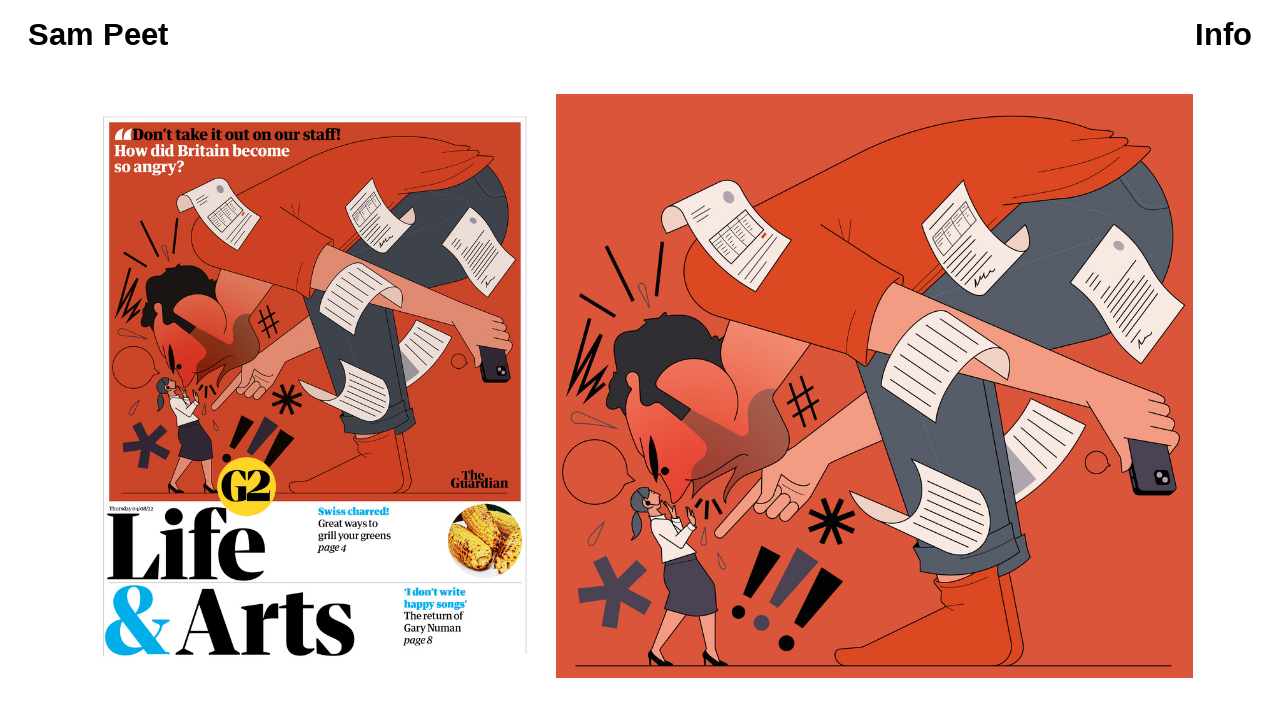

--- FILE ---
content_type: text/html; charset=UTF-8
request_url: https://sampeet.com/The-Guardian-G2
body_size: 31951
content:
<!DOCTYPE html>
<!-- 

        Running on cargo.site

-->
<html lang="en" data-predefined-style="true" data-css-presets="true" data-css-preset data-typography-preset>
	<head>
<script>
				var __cargo_context__ = 'live';
				var __cargo_js_ver__ = 'c=3521555348';
				var __cargo_maint__ = false;
				
				
			</script>
					<meta http-equiv="X-UA-Compatible" content="IE=edge,chrome=1">
		<meta http-equiv="Content-Type" content="text/html; charset=utf-8">
		<meta name="viewport" content="initial-scale=1.0, maximum-scale=1.0, user-scalable=no">
		
			<meta name="robots" content="index,follow">
		<title>The Guardian - G2 — Sam Peet</title>
		<meta name="description" content="Client: The Guardian - G2 Project: Feature illustration for an article titled: ‘How did Britain become so angry?’ Art Direction: Sarah...">
				<meta name="twitter:card" content="summary_large_image">
		<meta name="twitter:title" content="The Guardian - G2 — Sam Peet">
		<meta name="twitter:description" content="Client: The Guardian - G2 Project: Feature illustration for an article titled: ‘How did Britain become so angry?’ Art Direction: Sarah...">
		<meta name="twitter:image" content="https://freight.cargo.site/w/1200/i/306481607b35cf49aa46f3e6b201e3e4b5804370105cd11ea47fc3d0d4d862c9/G2_angrycoverFINAL.jpg">
		<meta property="og:locale" content="en_US">
		<meta property="og:title" content="The Guardian - G2 — Sam Peet">
		<meta property="og:description" content="Client: The Guardian - G2 Project: Feature illustration for an article titled: ‘How did Britain become so angry?’ Art Direction: Sarah...">
		<meta property="og:url" content="https://sampeet.com/The-Guardian-G2">
		<meta property="og:image" content="https://freight.cargo.site/w/1200/i/306481607b35cf49aa46f3e6b201e3e4b5804370105cd11ea47fc3d0d4d862c9/G2_angrycoverFINAL.jpg">
		<meta property="og:type" content="website">

		<link rel="preconnect" href="https://static.cargo.site" crossorigin>
		<link rel="preconnect" href="https://freight.cargo.site" crossorigin>
		
		<!--<link rel="preload" href="https://static.cargo.site/assets/social/IconFont-Regular-0.9.3.woff2" as="font" type="font/woff" crossorigin>-->

		

		<link href="https://freight.cargo.site/t/original/i/aae60a558eb342e3de8a28ee1ac224707ac4e184bac0ede845e7dfb03b66033d/NEW-LOGO-01.ico" rel="shortcut icon">
		<link href="https://sampeet.com/rss" rel="alternate" type="application/rss+xml" title="Sam Peet feed">

		<link href="https://sampeet.com/stylesheet?c=3521555348&1758192222" id="member_stylesheet" rel="stylesheet" type="text/css" />
<style id="">@font-face{font-family:Icons;src:url(https://static.cargo.site/assets/social/IconFont-Regular-0.9.3.woff2);unicode-range:U+E000-E15C,U+F0000,U+FE0E}@font-face{font-family:Icons;src:url(https://static.cargo.site/assets/social/IconFont-Regular-0.9.3.woff2);font-weight:240;unicode-range:U+E000-E15C,U+F0000,U+FE0E}@font-face{font-family:Icons;src:url(https://static.cargo.site/assets/social/IconFont-Regular-0.9.3.woff2);unicode-range:U+E000-E15C,U+F0000,U+FE0E;font-weight:400}@font-face{font-family:Icons;src:url(https://static.cargo.site/assets/social/IconFont-Regular-0.9.3.woff2);unicode-range:U+E000-E15C,U+F0000,U+FE0E;font-weight:600}@font-face{font-family:Icons;src:url(https://static.cargo.site/assets/social/IconFont-Regular-0.9.3.woff2);unicode-range:U+E000-E15C,U+F0000,U+FE0E;font-weight:800}@font-face{font-family:Icons;src:url(https://static.cargo.site/assets/social/IconFont-Regular-0.9.3.woff2);unicode-range:U+E000-E15C,U+F0000,U+FE0E;font-style:italic}@font-face{font-family:Icons;src:url(https://static.cargo.site/assets/social/IconFont-Regular-0.9.3.woff2);unicode-range:U+E000-E15C,U+F0000,U+FE0E;font-weight:200;font-style:italic}@font-face{font-family:Icons;src:url(https://static.cargo.site/assets/social/IconFont-Regular-0.9.3.woff2);unicode-range:U+E000-E15C,U+F0000,U+FE0E;font-weight:400;font-style:italic}@font-face{font-family:Icons;src:url(https://static.cargo.site/assets/social/IconFont-Regular-0.9.3.woff2);unicode-range:U+E000-E15C,U+F0000,U+FE0E;font-weight:600;font-style:italic}@font-face{font-family:Icons;src:url(https://static.cargo.site/assets/social/IconFont-Regular-0.9.3.woff2);unicode-range:U+E000-E15C,U+F0000,U+FE0E;font-weight:800;font-style:italic}body.iconfont-loading,body.iconfont-loading *{color:transparent!important}body{-moz-osx-font-smoothing:grayscale;-webkit-font-smoothing:antialiased;-webkit-text-size-adjust:none}body.no-scroll{overflow:hidden}/*!
 * Content
 */.page{word-wrap:break-word}:focus{outline:0}.pointer-events-none{pointer-events:none}.pointer-events-auto{pointer-events:auto}.pointer-events-none .page_content .audio-player,.pointer-events-none .page_content .shop_product,.pointer-events-none .page_content a,.pointer-events-none .page_content audio,.pointer-events-none .page_content button,.pointer-events-none .page_content details,.pointer-events-none .page_content iframe,.pointer-events-none .page_content img,.pointer-events-none .page_content input,.pointer-events-none .page_content video{pointer-events:auto}.pointer-events-none .page_content *>a,.pointer-events-none .page_content>a{position:relative}s *{text-transform:inherit}#toolset{position:fixed;bottom:10px;right:10px;z-index:8}.mobile #toolset,.template_site_inframe #toolset{display:none}#toolset a{display:block;height:24px;width:24px;margin:0;padding:0;text-decoration:none;background:rgba(0,0,0,.2)}#toolset a:hover{background:rgba(0,0,0,.8)}[data-adminview] #toolset a,[data-adminview] #toolset_admin a{background:rgba(0,0,0,.04);pointer-events:none;cursor:default}#toolset_admin a:active{background:rgba(0,0,0,.7)}#toolset_admin a svg>*{transform:scale(1.1) translate(0,-.5px);transform-origin:50% 50%}#toolset_admin a svg{pointer-events:none;width:100%!important;height:auto!important}#following-container{overflow:auto;-webkit-overflow-scrolling:touch}#following-container iframe{height:100%;width:100%;position:absolute;top:0;left:0;right:0;bottom:0}:root{--following-width:-400px;--following-animation-duration:450ms}@keyframes following-open{0%{transform:translateX(0)}100%{transform:translateX(var(--following-width))}}@keyframes following-open-inverse{0%{transform:translateX(0)}100%{transform:translateX(calc(-1 * var(--following-width)))}}@keyframes following-close{0%{transform:translateX(var(--following-width))}100%{transform:translateX(0)}}@keyframes following-close-inverse{0%{transform:translateX(calc(-1 * var(--following-width)))}100%{transform:translateX(0)}}body.animate-left{animation:following-open var(--following-animation-duration);animation-fill-mode:both;animation-timing-function:cubic-bezier(.24,1,.29,1)}#following-container.animate-left{animation:following-close-inverse var(--following-animation-duration);animation-fill-mode:both;animation-timing-function:cubic-bezier(.24,1,.29,1)}#following-container.animate-left #following-frame{animation:following-close var(--following-animation-duration);animation-fill-mode:both;animation-timing-function:cubic-bezier(.24,1,.29,1)}body.animate-right{animation:following-close var(--following-animation-duration);animation-fill-mode:both;animation-timing-function:cubic-bezier(.24,1,.29,1)}#following-container.animate-right{animation:following-open-inverse var(--following-animation-duration);animation-fill-mode:both;animation-timing-function:cubic-bezier(.24,1,.29,1)}#following-container.animate-right #following-frame{animation:following-open var(--following-animation-duration);animation-fill-mode:both;animation-timing-function:cubic-bezier(.24,1,.29,1)}.slick-slider{position:relative;display:block;-moz-box-sizing:border-box;box-sizing:border-box;-webkit-user-select:none;-moz-user-select:none;-ms-user-select:none;user-select:none;-webkit-touch-callout:none;-khtml-user-select:none;-ms-touch-action:pan-y;touch-action:pan-y;-webkit-tap-highlight-color:transparent}.slick-list{position:relative;display:block;overflow:hidden;margin:0;padding:0}.slick-list:focus{outline:0}.slick-list.dragging{cursor:pointer;cursor:hand}.slick-slider .slick-list,.slick-slider .slick-track{transform:translate3d(0,0,0);will-change:transform}.slick-track{position:relative;top:0;left:0;display:block}.slick-track:after,.slick-track:before{display:table;content:'';width:1px;height:1px;margin-top:-1px;margin-left:-1px}.slick-track:after{clear:both}.slick-loading .slick-track{visibility:hidden}.slick-slide{display:none;float:left;height:100%;min-height:1px}[dir=rtl] .slick-slide{float:right}.content .slick-slide img{display:inline-block}.content .slick-slide img:not(.image-zoom){cursor:pointer}.content .scrub .slick-list,.content .scrub .slick-slide img:not(.image-zoom){cursor:ew-resize}body.slideshow-scrub-dragging *{cursor:ew-resize!important}.content .slick-slide img:not([src]),.content .slick-slide img[src='']{width:100%;height:auto}.slick-slide.slick-loading img{display:none}.slick-slide.dragging img{pointer-events:none}.slick-initialized .slick-slide{display:block}.slick-loading .slick-slide{visibility:hidden}.slick-vertical .slick-slide{display:block;height:auto;border:1px solid transparent}.slick-arrow.slick-hidden{display:none}.slick-arrow{position:absolute;z-index:9;width:0;top:0;height:100%;cursor:pointer;will-change:opacity;-webkit-transition:opacity 333ms cubic-bezier(.4,0,.22,1);transition:opacity 333ms cubic-bezier(.4,0,.22,1)}.slick-arrow.hidden{opacity:0}.slick-arrow svg{position:absolute;width:36px;height:36px;top:0;left:0;right:0;bottom:0;margin:auto;transform:translate(.25px,.25px)}.slick-arrow svg.right-arrow{transform:translate(.25px,.25px) scaleX(-1)}.slick-arrow svg:active{opacity:.75}.slick-arrow svg .arrow-shape{fill:none!important;stroke:#fff;stroke-linecap:square}.slick-arrow svg .arrow-outline{fill:none!important;stroke-width:2.5px;stroke:rgba(0,0,0,.6);stroke-linecap:square}.slick-arrow.slick-next{right:0;text-align:right}.slick-next svg,.wallpaper-navigation .slick-next svg{margin-right:10px}.mobile .slick-next svg{margin-right:10px}.slick-arrow.slick-prev{text-align:left}.slick-prev svg,.wallpaper-navigation .slick-prev svg{margin-left:10px}.mobile .slick-prev svg{margin-left:10px}.loading_animation{display:none;vertical-align:middle;z-index:15;line-height:0;pointer-events:none;border-radius:100%}.loading_animation.hidden{display:none}.loading_animation.pulsing{opacity:0;display:inline-block;animation-delay:.1s;-webkit-animation-delay:.1s;-moz-animation-delay:.1s;animation-duration:12s;animation-iteration-count:infinite;animation:fade-pulse-in .5s ease-in-out;-moz-animation:fade-pulse-in .5s ease-in-out;-webkit-animation:fade-pulse-in .5s ease-in-out;-webkit-animation-fill-mode:forwards;-moz-animation-fill-mode:forwards;animation-fill-mode:forwards}.loading_animation.pulsing.no-delay{animation-delay:0s;-webkit-animation-delay:0s;-moz-animation-delay:0s}.loading_animation div{border-radius:100%}.loading_animation div svg{max-width:100%;height:auto}.loading_animation div,.loading_animation div svg{width:20px;height:20px}.loading_animation.full-width svg{width:100%;height:auto}.loading_animation.full-width.big svg{width:100px;height:100px}.loading_animation div svg>*{fill:#ccc}.loading_animation div{-webkit-animation:spin-loading 12s ease-out;-webkit-animation-iteration-count:infinite;-moz-animation:spin-loading 12s ease-out;-moz-animation-iteration-count:infinite;animation:spin-loading 12s ease-out;animation-iteration-count:infinite}.loading_animation.hidden{display:none}[data-backdrop] .loading_animation{position:absolute;top:15px;left:15px;z-index:99}.loading_animation.position-absolute.middle{top:calc(50% - 10px);left:calc(50% - 10px)}.loading_animation.position-absolute.topleft{top:0;left:0}.loading_animation.position-absolute.middleright{top:calc(50% - 10px);right:1rem}.loading_animation.position-absolute.middleleft{top:calc(50% - 10px);left:1rem}.loading_animation.gray div svg>*{fill:#999}.loading_animation.gray-dark div svg>*{fill:#666}.loading_animation.gray-darker div svg>*{fill:#555}.loading_animation.gray-light div svg>*{fill:#ccc}.loading_animation.white div svg>*{fill:rgba(255,255,255,.85)}.loading_animation.blue div svg>*{fill:#698fff}.loading_animation.inline{display:inline-block;margin-bottom:.5ex}.loading_animation.inline.left{margin-right:.5ex}@-webkit-keyframes fade-pulse-in{0%{opacity:0}50%{opacity:.5}100%{opacity:1}}@-moz-keyframes fade-pulse-in{0%{opacity:0}50%{opacity:.5}100%{opacity:1}}@keyframes fade-pulse-in{0%{opacity:0}50%{opacity:.5}100%{opacity:1}}@-webkit-keyframes pulsate{0%{opacity:1}50%{opacity:0}100%{opacity:1}}@-moz-keyframes pulsate{0%{opacity:1}50%{opacity:0}100%{opacity:1}}@keyframes pulsate{0%{opacity:1}50%{opacity:0}100%{opacity:1}}@-webkit-keyframes spin-loading{0%{transform:rotate(0)}9%{transform:rotate(1050deg)}18%{transform:rotate(-1090deg)}20%{transform:rotate(-1080deg)}23%{transform:rotate(-1080deg)}28%{transform:rotate(-1095deg)}29%{transform:rotate(-1065deg)}34%{transform:rotate(-1080deg)}35%{transform:rotate(-1050deg)}40%{transform:rotate(-1065deg)}41%{transform:rotate(-1035deg)}44%{transform:rotate(-1035deg)}47%{transform:rotate(-2160deg)}50%{transform:rotate(-2160deg)}56%{transform:rotate(45deg)}60%{transform:rotate(45deg)}80%{transform:rotate(6120deg)}100%{transform:rotate(0)}}@keyframes spin-loading{0%{transform:rotate(0)}9%{transform:rotate(1050deg)}18%{transform:rotate(-1090deg)}20%{transform:rotate(-1080deg)}23%{transform:rotate(-1080deg)}28%{transform:rotate(-1095deg)}29%{transform:rotate(-1065deg)}34%{transform:rotate(-1080deg)}35%{transform:rotate(-1050deg)}40%{transform:rotate(-1065deg)}41%{transform:rotate(-1035deg)}44%{transform:rotate(-1035deg)}47%{transform:rotate(-2160deg)}50%{transform:rotate(-2160deg)}56%{transform:rotate(45deg)}60%{transform:rotate(45deg)}80%{transform:rotate(6120deg)}100%{transform:rotate(0)}}[grid-row]{align-items:flex-start;box-sizing:border-box;display:-webkit-box;display:-webkit-flex;display:-ms-flexbox;display:flex;-webkit-flex-wrap:wrap;-ms-flex-wrap:wrap;flex-wrap:wrap}[grid-col]{box-sizing:border-box}[grid-row] [grid-col].empty:after{content:"\0000A0";cursor:text}body.mobile[data-adminview=content-editproject] [grid-row] [grid-col].empty:after{display:none}[grid-col=auto]{-webkit-box-flex:1;-webkit-flex:1;-ms-flex:1;flex:1}[grid-col=x12]{width:100%}[grid-col=x11]{width:50%}[grid-col=x10]{width:33.33%}[grid-col=x9]{width:25%}[grid-col=x8]{width:20%}[grid-col=x7]{width:16.666666667%}[grid-col=x6]{width:14.285714286%}[grid-col=x5]{width:12.5%}[grid-col=x4]{width:11.111111111%}[grid-col=x3]{width:10%}[grid-col=x2]{width:9.090909091%}[grid-col=x1]{width:8.333333333%}[grid-col="1"]{width:8.33333%}[grid-col="2"]{width:16.66667%}[grid-col="3"]{width:25%}[grid-col="4"]{width:33.33333%}[grid-col="5"]{width:41.66667%}[grid-col="6"]{width:50%}[grid-col="7"]{width:58.33333%}[grid-col="8"]{width:66.66667%}[grid-col="9"]{width:75%}[grid-col="10"]{width:83.33333%}[grid-col="11"]{width:91.66667%}[grid-col="12"]{width:100%}body.mobile [grid-responsive] [grid-col]{width:100%;-webkit-box-flex:none;-webkit-flex:none;-ms-flex:none;flex:none}[data-ce-host=true][contenteditable=true] [grid-pad]{pointer-events:none}[data-ce-host=true][contenteditable=true] [grid-pad]>*{pointer-events:auto}[grid-pad="0"]{padding:0}[grid-pad="0.25"]{padding:.125rem}[grid-pad="0.5"]{padding:.25rem}[grid-pad="0.75"]{padding:.375rem}[grid-pad="1"]{padding:.5rem}[grid-pad="1.25"]{padding:.625rem}[grid-pad="1.5"]{padding:.75rem}[grid-pad="1.75"]{padding:.875rem}[grid-pad="2"]{padding:1rem}[grid-pad="2.5"]{padding:1.25rem}[grid-pad="3"]{padding:1.5rem}[grid-pad="3.5"]{padding:1.75rem}[grid-pad="4"]{padding:2rem}[grid-pad="5"]{padding:2.5rem}[grid-pad="6"]{padding:3rem}[grid-pad="7"]{padding:3.5rem}[grid-pad="8"]{padding:4rem}[grid-pad="9"]{padding:4.5rem}[grid-pad="10"]{padding:5rem}[grid-gutter="0"]{margin:0}[grid-gutter="0.5"]{margin:-.25rem}[grid-gutter="1"]{margin:-.5rem}[grid-gutter="1.5"]{margin:-.75rem}[grid-gutter="2"]{margin:-1rem}[grid-gutter="2.5"]{margin:-1.25rem}[grid-gutter="3"]{margin:-1.5rem}[grid-gutter="3.5"]{margin:-1.75rem}[grid-gutter="4"]{margin:-2rem}[grid-gutter="5"]{margin:-2.5rem}[grid-gutter="6"]{margin:-3rem}[grid-gutter="7"]{margin:-3.5rem}[grid-gutter="8"]{margin:-4rem}[grid-gutter="10"]{margin:-5rem}[grid-gutter="12"]{margin:-6rem}[grid-gutter="14"]{margin:-7rem}[grid-gutter="16"]{margin:-8rem}[grid-gutter="18"]{margin:-9rem}[grid-gutter="20"]{margin:-10rem}small{max-width:100%;text-decoration:inherit}img:not([src]),img[src='']{outline:1px solid rgba(177,177,177,.4);outline-offset:-1px;content:url([data-uri])}img.image-zoom{cursor:-webkit-zoom-in;cursor:-moz-zoom-in;cursor:zoom-in}#imprimatur{color:#333;font-size:10px;font-family:-apple-system,BlinkMacSystemFont,"Segoe UI",Roboto,Oxygen,Ubuntu,Cantarell,"Open Sans","Helvetica Neue",sans-serif,"Sans Serif",Icons;/*!System*/position:fixed;opacity:.3;right:-28px;bottom:160px;transform:rotate(270deg);-ms-transform:rotate(270deg);-webkit-transform:rotate(270deg);z-index:8;text-transform:uppercase;color:#999;opacity:.5;padding-bottom:2px;text-decoration:none}.mobile #imprimatur{display:none}bodycopy cargo-link a{font-family:-apple-system,BlinkMacSystemFont,"Segoe UI",Roboto,Oxygen,Ubuntu,Cantarell,"Open Sans","Helvetica Neue",sans-serif,"Sans Serif",Icons;/*!System*/font-size:12px;font-style:normal;font-weight:400;transform:rotate(270deg);text-decoration:none;position:fixed!important;right:-27px;bottom:100px;text-decoration:none;letter-spacing:normal;background:0 0;border:0;border-bottom:0;outline:0}/*! PhotoSwipe Default UI CSS by Dmitry Semenov | photoswipe.com | MIT license */.pswp--has_mouse .pswp__button--arrow--left,.pswp--has_mouse .pswp__button--arrow--right,.pswp__ui{visibility:visible}.pswp--minimal--dark .pswp__top-bar,.pswp__button{background:0 0}.pswp,.pswp__bg,.pswp__container,.pswp__img--placeholder,.pswp__zoom-wrap,.quick-view-navigation{-webkit-backface-visibility:hidden}.pswp__button{cursor:pointer;opacity:1;-webkit-appearance:none;transition:opacity .2s;-webkit-box-shadow:none;box-shadow:none}.pswp__button-close>svg{top:10px;right:10px;margin-left:auto}.pswp--touch .quick-view-navigation{display:none}.pswp__ui{-webkit-font-smoothing:auto;opacity:1;z-index:1550}.quick-view-navigation{will-change:opacity;-webkit-transition:opacity 333ms cubic-bezier(.4,0,.22,1);transition:opacity 333ms cubic-bezier(.4,0,.22,1)}.quick-view-navigation .pswp__group .pswp__button{pointer-events:auto}.pswp__button>svg{position:absolute;width:36px;height:36px}.quick-view-navigation .pswp__group:active svg{opacity:.75}.pswp__button svg .shape-shape{fill:#fff}.pswp__button svg .shape-outline{fill:#000}.pswp__button-prev>svg{top:0;bottom:0;left:10px;margin:auto}.pswp__button-next>svg{top:0;bottom:0;right:10px;margin:auto}.quick-view-navigation .pswp__group .pswp__button-prev{position:absolute;left:0;top:0;width:0;height:100%}.quick-view-navigation .pswp__group .pswp__button-next{position:absolute;right:0;top:0;width:0;height:100%}.quick-view-navigation .close-button,.quick-view-navigation .left-arrow,.quick-view-navigation .right-arrow{transform:translate(.25px,.25px)}.quick-view-navigation .right-arrow{transform:translate(.25px,.25px) scaleX(-1)}.pswp__button svg .shape-outline{fill:transparent!important;stroke:#000;stroke-width:2.5px;stroke-linecap:square}.pswp__button svg .shape-shape{fill:transparent!important;stroke:#fff;stroke-width:1.5px;stroke-linecap:square}.pswp__bg,.pswp__scroll-wrap,.pswp__zoom-wrap{width:100%;position:absolute}.quick-view-navigation .pswp__group .pswp__button-close{margin:0}.pswp__container,.pswp__item,.pswp__zoom-wrap{right:0;bottom:0;top:0;position:absolute;left:0}.pswp__ui--hidden .pswp__button{opacity:.001}.pswp__ui--hidden .pswp__button,.pswp__ui--hidden .pswp__button *{pointer-events:none}.pswp .pswp__ui.pswp__ui--displaynone{display:none}.pswp__element--disabled{display:none!important}/*! PhotoSwipe main CSS by Dmitry Semenov | photoswipe.com | MIT license */.pswp{position:fixed;display:none;height:100%;width:100%;top:0;left:0;right:0;bottom:0;margin:auto;-ms-touch-action:none;touch-action:none;z-index:9999999;-webkit-text-size-adjust:100%;line-height:initial;letter-spacing:initial;outline:0}.pswp img{max-width:none}.pswp--zoom-disabled .pswp__img{cursor:default!important}.pswp--animate_opacity{opacity:.001;will-change:opacity;-webkit-transition:opacity 333ms cubic-bezier(.4,0,.22,1);transition:opacity 333ms cubic-bezier(.4,0,.22,1)}.pswp--open{display:block}.pswp--zoom-allowed .pswp__img{cursor:-webkit-zoom-in;cursor:-moz-zoom-in;cursor:zoom-in}.pswp--zoomed-in .pswp__img{cursor:-webkit-grab;cursor:-moz-grab;cursor:grab}.pswp--dragging .pswp__img{cursor:-webkit-grabbing;cursor:-moz-grabbing;cursor:grabbing}.pswp__bg{left:0;top:0;height:100%;opacity:0;transform:translateZ(0);will-change:opacity}.pswp__scroll-wrap{left:0;top:0;height:100%}.pswp__container,.pswp__zoom-wrap{-ms-touch-action:none;touch-action:none}.pswp__container,.pswp__img{-webkit-user-select:none;-moz-user-select:none;-ms-user-select:none;user-select:none;-webkit-tap-highlight-color:transparent;-webkit-touch-callout:none}.pswp__zoom-wrap{-webkit-transform-origin:left top;-ms-transform-origin:left top;transform-origin:left top;-webkit-transition:-webkit-transform 222ms cubic-bezier(.4,0,.22,1);transition:transform 222ms cubic-bezier(.4,0,.22,1)}.pswp__bg{-webkit-transition:opacity 222ms cubic-bezier(.4,0,.22,1);transition:opacity 222ms cubic-bezier(.4,0,.22,1)}.pswp--animated-in .pswp__bg,.pswp--animated-in .pswp__zoom-wrap{-webkit-transition:none;transition:none}.pswp--hide-overflow .pswp__scroll-wrap,.pswp--hide-overflow.pswp{overflow:hidden}.pswp__img{position:absolute;width:auto;height:auto;top:0;left:0}.pswp__img--placeholder--blank{background:#222}.pswp--ie .pswp__img{width:100%!important;height:auto!important;left:0;top:0}.pswp__ui--idle{opacity:0}.pswp__error-msg{position:absolute;left:0;top:50%;width:100%;text-align:center;font-size:14px;line-height:16px;margin-top:-8px;color:#ccc}.pswp__error-msg a{color:#ccc;text-decoration:underline}.pswp__error-msg{font-family:-apple-system,BlinkMacSystemFont,"Segoe UI",Roboto,Oxygen,Ubuntu,Cantarell,"Open Sans","Helvetica Neue",sans-serif}.quick-view.mouse-down .iframe-item{pointer-events:none!important}.quick-view-caption-positioner{pointer-events:none;width:100%;height:100%}.quick-view-caption-wrapper{margin:auto;position:absolute;bottom:0;left:0;right:0}.quick-view-horizontal-align-left .quick-view-caption-wrapper{margin-left:0}.quick-view-horizontal-align-right .quick-view-caption-wrapper{margin-right:0}[data-quick-view-caption]{transition:.1s opacity ease-in-out;position:absolute;bottom:0;left:0;right:0}.quick-view-horizontal-align-left [data-quick-view-caption]{text-align:left}.quick-view-horizontal-align-right [data-quick-view-caption]{text-align:right}.quick-view-caption{transition:.1s opacity ease-in-out}.quick-view-caption>*{display:inline-block}.quick-view-caption *{pointer-events:auto}.quick-view-caption.hidden{opacity:0}.shop_product .dropdown_wrapper{flex:0 0 100%;position:relative}.shop_product select{appearance:none;-moz-appearance:none;-webkit-appearance:none;outline:0;-webkit-font-smoothing:antialiased;-moz-osx-font-smoothing:grayscale;cursor:pointer;border-radius:0;white-space:nowrap;overflow:hidden!important;text-overflow:ellipsis}.shop_product select.dropdown::-ms-expand{display:none}.shop_product a{cursor:pointer;border-bottom:none;text-decoration:none}.shop_product a.out-of-stock{pointer-events:none}body.audio-player-dragging *{cursor:ew-resize!important}.audio-player{display:inline-flex;flex:1 0 calc(100% - 2px);width:calc(100% - 2px)}.audio-player .button{height:100%;flex:0 0 3.3rem;display:flex}.audio-player .separator{left:3.3rem;height:100%}.audio-player .buffer{width:0%;height:100%;transition:left .3s linear,width .3s linear}.audio-player.seeking .buffer{transition:left 0s,width 0s}.audio-player.seeking{user-select:none;-webkit-user-select:none;cursor:ew-resize}.audio-player.seeking *{user-select:none;-webkit-user-select:none;cursor:ew-resize}.audio-player .bar{overflow:hidden;display:flex;justify-content:space-between;align-content:center;flex-grow:1}.audio-player .progress{width:0%;height:100%;transition:width .3s linear}.audio-player.seeking .progress{transition:width 0s}.audio-player .pause,.audio-player .play{cursor:pointer;height:100%}.audio-player .note-icon{margin:auto 0;order:2;flex:0 1 auto}.audio-player .title{white-space:nowrap;overflow:hidden;text-overflow:ellipsis;pointer-events:none;user-select:none;padding:.5rem 0 .5rem 1rem;margin:auto auto auto 0;flex:0 3 auto;min-width:0;width:100%}.audio-player .total-time{flex:0 1 auto;margin:auto 0}.audio-player .current-time,.audio-player .play-text{flex:0 1 auto;margin:auto 0}.audio-player .stream-anim{user-select:none;margin:auto auto auto 0}.audio-player .stream-anim span{display:inline-block}.audio-player .buffer,.audio-player .current-time,.audio-player .note-svg,.audio-player .play-text,.audio-player .separator,.audio-player .total-time{user-select:none;pointer-events:none}.audio-player .buffer,.audio-player .play-text,.audio-player .progress{position:absolute}.audio-player,.audio-player .bar,.audio-player .button,.audio-player .current-time,.audio-player .note-icon,.audio-player .pause,.audio-player .play,.audio-player .total-time{position:relative}body.mobile .audio-player,body.mobile .audio-player *{-webkit-touch-callout:none}#standalone-admin-frame{border:0;width:400px;position:absolute;right:0;top:0;height:100vh;z-index:99}body[standalone-admin=true] #standalone-admin-frame{transform:translate(0,0)}body[standalone-admin=true] .main_container{width:calc(100% - 400px)}body[standalone-admin=false] #standalone-admin-frame{transform:translate(100%,0)}body[standalone-admin=false] .main_container{width:100%}.toggle_standaloneAdmin{position:fixed;top:0;right:400px;height:40px;width:40px;z-index:999;cursor:pointer;background-color:rgba(0,0,0,.4)}.toggle_standaloneAdmin:active{opacity:.7}body[standalone-admin=false] .toggle_standaloneAdmin{right:0}.toggle_standaloneAdmin *{color:#fff;fill:#fff}.toggle_standaloneAdmin svg{padding:6px;width:100%;height:100%;opacity:.85}body[standalone-admin=false] .toggle_standaloneAdmin #close,body[standalone-admin=true] .toggle_standaloneAdmin #backdropsettings{display:none}.toggle_standaloneAdmin>div{width:100%;height:100%}#admin_toggle_button{position:fixed;top:50%;transform:translate(0,-50%);right:400px;height:36px;width:12px;z-index:999;cursor:pointer;background-color:rgba(0,0,0,.09);padding-left:2px;margin-right:5px}#admin_toggle_button .bar{content:'';background:rgba(0,0,0,.09);position:fixed;width:5px;bottom:0;top:0;z-index:10}#admin_toggle_button:active{background:rgba(0,0,0,.065)}#admin_toggle_button *{color:#fff;fill:#fff}#admin_toggle_button svg{padding:0;width:16px;height:36px;margin-left:1px;opacity:1}#admin_toggle_button svg *{fill:#fff;opacity:1}#admin_toggle_button[data-state=closed] .toggle_admin_close{display:none}#admin_toggle_button[data-state=closed],#admin_toggle_button[data-state=closed] .toggle_admin_open{width:20px;cursor:pointer;margin:0}#admin_toggle_button[data-state=closed] svg{margin-left:2px}#admin_toggle_button[data-state=open] .toggle_admin_open{display:none}select,select *{text-rendering:auto!important}b b{font-weight:inherit}*{-webkit-box-sizing:border-box;-moz-box-sizing:border-box;box-sizing:border-box}customhtml>*{position:relative;z-index:10}body,html{min-height:100vh;margin:0;padding:0}html{touch-action:manipulation;position:relative;background-color:#fff}.main_container{min-height:100vh;width:100%;overflow:hidden}.container{display:-webkit-box;display:-webkit-flex;display:-moz-box;display:-ms-flexbox;display:flex;-webkit-flex-wrap:wrap;-moz-flex-wrap:wrap;-ms-flex-wrap:wrap;flex-wrap:wrap;max-width:100%;width:100%;overflow:visible}.container{align-items:flex-start;-webkit-align-items:flex-start}.page{z-index:2}.page ul li>text-limit{display:block}.content,.content_container,.pinned{-webkit-flex:1 0 auto;-moz-flex:1 0 auto;-ms-flex:1 0 auto;flex:1 0 auto;max-width:100%}.content_container{width:100%}.content_container.full_height{min-height:100vh}.page_background{position:absolute;top:0;left:0;width:100%;height:100%}.page_container{position:relative;overflow:visible;width:100%}.backdrop{position:absolute;top:0;z-index:1;width:100%;height:100%;max-height:100vh}.backdrop>div{position:absolute;top:0;left:0;width:100%;height:100%;-webkit-backface-visibility:hidden;backface-visibility:hidden;transform:translate3d(0,0,0);contain:strict}[data-backdrop].backdrop>div[data-overflowing]{max-height:100vh;position:absolute;top:0;left:0}body.mobile [split-responsive]{display:flex;flex-direction:column}body.mobile [split-responsive] .container{width:100%;order:2}body.mobile [split-responsive] .backdrop{position:relative;height:50vh;width:100%;order:1}body.mobile [split-responsive] [data-auxiliary].backdrop{position:absolute;height:50vh;width:100%;order:1}.page{position:relative;z-index:2}img[data-align=left]{float:left}img[data-align=right]{float:right}[data-rotation]{transform-origin:center center}.content .page_content:not([contenteditable=true]) [data-draggable]{pointer-events:auto!important;backface-visibility:hidden}.preserve-3d{-moz-transform-style:preserve-3d;transform-style:preserve-3d}.content .page_content:not([contenteditable=true]) [data-draggable] iframe{pointer-events:none!important}.dragging-active iframe{pointer-events:none!important}.content .page_content:not([contenteditable=true]) [data-draggable]:active{opacity:1}.content .scroll-transition-fade{transition:transform 1s ease-in-out,opacity .8s ease-in-out}.content .scroll-transition-fade.below-viewport{opacity:0;transform:translateY(40px)}.mobile.full_width .page_container:not([split-layout]) .container_width{width:100%}[data-view=pinned_bottom] .bottom_pin_invisibility{visibility:hidden}.pinned{position:relative;width:100%}.pinned .page_container.accommodate:not(.fixed):not(.overlay){z-index:2}.pinned .page_container.overlay{position:absolute;z-index:4}.pinned .page_container.overlay.fixed{position:fixed}.pinned .page_container.overlay.fixed .page{max-height:100vh;-webkit-overflow-scrolling:touch}.pinned .page_container.overlay.fixed .page.allow-scroll{overflow-y:auto;overflow-x:hidden}.pinned .page_container.overlay.fixed .page.allow-scroll{align-items:flex-start;-webkit-align-items:flex-start}.pinned .page_container .page.allow-scroll::-webkit-scrollbar{width:0;background:0 0;display:none}.pinned.pinned_top .page_container.overlay{left:0;top:0}.pinned.pinned_bottom .page_container.overlay{left:0;bottom:0}div[data-container=set]:empty{margin-top:1px}.thumbnails{position:relative;z-index:1}[thumbnails=grid]{align-items:baseline}[thumbnails=justify] .thumbnail{box-sizing:content-box}[thumbnails][data-padding-zero] .thumbnail{margin-bottom:-1px}[thumbnails=montessori] .thumbnail{pointer-events:auto;position:absolute}[thumbnails] .thumbnail>a{display:block;text-decoration:none}[thumbnails=montessori]{height:0}[thumbnails][data-resizing],[thumbnails][data-resizing] *{cursor:nwse-resize}[thumbnails] .thumbnail .resize-handle{cursor:nwse-resize;width:26px;height:26px;padding:5px;position:absolute;opacity:.75;right:-1px;bottom:-1px;z-index:100}[thumbnails][data-resizing] .resize-handle{display:none}[thumbnails] .thumbnail .resize-handle svg{position:absolute;top:0;left:0}[thumbnails] .thumbnail .resize-handle:hover{opacity:1}[data-can-move].thumbnail .resize-handle svg .resize_path_outline{fill:#fff}[data-can-move].thumbnail .resize-handle svg .resize_path{fill:#000}[thumbnails=montessori] .thumbnail_sizer{height:0;width:100%;position:relative;padding-bottom:100%;pointer-events:none}[thumbnails] .thumbnail img{display:block;min-height:3px;margin-bottom:0}[thumbnails] .thumbnail img:not([src]),img[src=""]{margin:0!important;width:100%;min-height:3px;height:100%!important;position:absolute}[aspect-ratio="1x1"].thumb_image{height:0;padding-bottom:100%;overflow:hidden}[aspect-ratio="4x3"].thumb_image{height:0;padding-bottom:75%;overflow:hidden}[aspect-ratio="16x9"].thumb_image{height:0;padding-bottom:56.25%;overflow:hidden}[thumbnails] .thumb_image{width:100%;position:relative}[thumbnails][thumbnail-vertical-align=top]{align-items:flex-start}[thumbnails][thumbnail-vertical-align=middle]{align-items:center}[thumbnails][thumbnail-vertical-align=bottom]{align-items:baseline}[thumbnails][thumbnail-horizontal-align=left]{justify-content:flex-start}[thumbnails][thumbnail-horizontal-align=middle]{justify-content:center}[thumbnails][thumbnail-horizontal-align=right]{justify-content:flex-end}.thumb_image.default_image>svg{position:absolute;top:0;left:0;bottom:0;right:0;width:100%;height:100%}.thumb_image.default_image{outline:1px solid #ccc;outline-offset:-1px;position:relative}.mobile.full_width [data-view=Thumbnail] .thumbnails_width{width:100%}.content [data-draggable] a:active,.content [data-draggable] img:active{opacity:initial}.content .draggable-dragging{opacity:initial}[data-draggable].draggable_visible{visibility:visible}[data-draggable].draggable_hidden{visibility:hidden}.gallery_card [data-draggable],.marquee [data-draggable]{visibility:inherit}[data-draggable]{visibility:visible;background-color:rgba(0,0,0,.003)}#site_menu_panel_container .image-gallery:not(.initialized){height:0;padding-bottom:100%;min-height:initial}.image-gallery:not(.initialized){min-height:100vh;visibility:hidden;width:100%}.image-gallery .gallery_card img{display:block;width:100%;height:auto}.image-gallery .gallery_card{transform-origin:center}.image-gallery .gallery_card.dragging{opacity:.1;transform:initial!important}.image-gallery:not([image-gallery=slideshow]) .gallery_card iframe:only-child,.image-gallery:not([image-gallery=slideshow]) .gallery_card video:only-child{width:100%;height:100%;top:0;left:0;position:absolute}.image-gallery[image-gallery=slideshow] .gallery_card video[muted][autoplay]:not([controls]),.image-gallery[image-gallery=slideshow] .gallery_card video[muted][data-autoplay]:not([controls]){pointer-events:none}.image-gallery [image-gallery-pad="0"] video:only-child{object-fit:cover;height:calc(100% + 1px)}div.image-gallery>a,div.image-gallery>iframe,div.image-gallery>img,div.image-gallery>video{display:none}[image-gallery-row]{align-items:flex-start;box-sizing:border-box;display:-webkit-box;display:-webkit-flex;display:-ms-flexbox;display:flex;-webkit-flex-wrap:wrap;-ms-flex-wrap:wrap;flex-wrap:wrap}.image-gallery .gallery_card_image{width:100%;position:relative}[data-predefined-style=true] .image-gallery a.gallery_card{display:block;border:none}[image-gallery-col]{box-sizing:border-box}[image-gallery-col=x12]{width:100%}[image-gallery-col=x11]{width:50%}[image-gallery-col=x10]{width:33.33%}[image-gallery-col=x9]{width:25%}[image-gallery-col=x8]{width:20%}[image-gallery-col=x7]{width:16.666666667%}[image-gallery-col=x6]{width:14.285714286%}[image-gallery-col=x5]{width:12.5%}[image-gallery-col=x4]{width:11.111111111%}[image-gallery-col=x3]{width:10%}[image-gallery-col=x2]{width:9.090909091%}[image-gallery-col=x1]{width:8.333333333%}.content .page_content [image-gallery-pad].image-gallery{pointer-events:none}.content .page_content [image-gallery-pad].image-gallery .gallery_card_image>*,.content .page_content [image-gallery-pad].image-gallery .gallery_image_caption{pointer-events:auto}.content .page_content [image-gallery-pad="0"]{padding:0}.content .page_content [image-gallery-pad="0.25"]{padding:.125rem}.content .page_content [image-gallery-pad="0.5"]{padding:.25rem}.content .page_content [image-gallery-pad="0.75"]{padding:.375rem}.content .page_content [image-gallery-pad="1"]{padding:.5rem}.content .page_content [image-gallery-pad="1.25"]{padding:.625rem}.content .page_content [image-gallery-pad="1.5"]{padding:.75rem}.content .page_content [image-gallery-pad="1.75"]{padding:.875rem}.content .page_content [image-gallery-pad="2"]{padding:1rem}.content .page_content [image-gallery-pad="2.5"]{padding:1.25rem}.content .page_content [image-gallery-pad="3"]{padding:1.5rem}.content .page_content [image-gallery-pad="3.5"]{padding:1.75rem}.content .page_content [image-gallery-pad="4"]{padding:2rem}.content .page_content [image-gallery-pad="5"]{padding:2.5rem}.content .page_content [image-gallery-pad="6"]{padding:3rem}.content .page_content [image-gallery-pad="7"]{padding:3.5rem}.content .page_content [image-gallery-pad="8"]{padding:4rem}.content .page_content [image-gallery-pad="9"]{padding:4.5rem}.content .page_content [image-gallery-pad="10"]{padding:5rem}.content .page_content [image-gallery-gutter="0"]{margin:0}.content .page_content [image-gallery-gutter="0.5"]{margin:-.25rem}.content .page_content [image-gallery-gutter="1"]{margin:-.5rem}.content .page_content [image-gallery-gutter="1.5"]{margin:-.75rem}.content .page_content [image-gallery-gutter="2"]{margin:-1rem}.content .page_content [image-gallery-gutter="2.5"]{margin:-1.25rem}.content .page_content [image-gallery-gutter="3"]{margin:-1.5rem}.content .page_content [image-gallery-gutter="3.5"]{margin:-1.75rem}.content .page_content [image-gallery-gutter="4"]{margin:-2rem}.content .page_content [image-gallery-gutter="5"]{margin:-2.5rem}.content .page_content [image-gallery-gutter="6"]{margin:-3rem}.content .page_content [image-gallery-gutter="7"]{margin:-3.5rem}.content .page_content [image-gallery-gutter="8"]{margin:-4rem}.content .page_content [image-gallery-gutter="10"]{margin:-5rem}.content .page_content [image-gallery-gutter="12"]{margin:-6rem}.content .page_content [image-gallery-gutter="14"]{margin:-7rem}.content .page_content [image-gallery-gutter="16"]{margin:-8rem}.content .page_content [image-gallery-gutter="18"]{margin:-9rem}.content .page_content [image-gallery-gutter="20"]{margin:-10rem}[image-gallery=slideshow]:not(.initialized)>*{min-height:1px;opacity:0;min-width:100%}[image-gallery=slideshow][data-constrained-by=height] [image-gallery-vertical-align].slick-track{align-items:flex-start}[image-gallery=slideshow] img.image-zoom:active{opacity:initial}[image-gallery=slideshow].slick-initialized .gallery_card{pointer-events:none}[image-gallery=slideshow].slick-initialized .gallery_card.slick-current{pointer-events:auto}[image-gallery=slideshow] .gallery_card:not(.has_caption){line-height:0}.content .page_content [image-gallery=slideshow].image-gallery>*{pointer-events:auto}.content [image-gallery=slideshow].image-gallery.slick-initialized .gallery_card{overflow:hidden;margin:0;display:flex;flex-flow:row wrap;flex-shrink:0}.content [image-gallery=slideshow].image-gallery.slick-initialized .gallery_card.slick-current{overflow:visible}[image-gallery=slideshow] .gallery_image_caption{opacity:1;transition:opacity .3s;-webkit-transition:opacity .3s;width:100%;margin-left:auto;margin-right:auto;clear:both}[image-gallery-horizontal-align=left] .gallery_image_caption{text-align:left}[image-gallery-horizontal-align=middle] .gallery_image_caption{text-align:center}[image-gallery-horizontal-align=right] .gallery_image_caption{text-align:right}[image-gallery=slideshow][data-slideshow-in-transition] .gallery_image_caption{opacity:0;transition:opacity .3s;-webkit-transition:opacity .3s}[image-gallery=slideshow] .gallery_card_image{width:initial;margin:0;display:inline-block}[image-gallery=slideshow] .gallery_card img{margin:0;display:block}[image-gallery=slideshow][data-exploded]{align-items:flex-start;box-sizing:border-box;display:-webkit-box;display:-webkit-flex;display:-ms-flexbox;display:flex;-webkit-flex-wrap:wrap;-ms-flex-wrap:wrap;flex-wrap:wrap;justify-content:flex-start;align-content:flex-start}[image-gallery=slideshow][data-exploded] .gallery_card{padding:1rem;width:16.666%}[image-gallery=slideshow][data-exploded] .gallery_card_image{height:0;display:block;width:100%}[image-gallery=grid]{align-items:baseline}[image-gallery=grid] .gallery_card.has_caption .gallery_card_image{display:block}[image-gallery=grid] [image-gallery-pad="0"].gallery_card{margin-bottom:-1px}[image-gallery=grid] .gallery_card img{margin:0}[image-gallery=columns] .gallery_card img{margin:0}[image-gallery=justify]{align-items:flex-start}[image-gallery=justify] .gallery_card img{margin:0}[image-gallery=montessori][image-gallery-row]{display:block}[image-gallery=montessori] a.gallery_card,[image-gallery=montessori] div.gallery_card{position:absolute;pointer-events:auto}[image-gallery=montessori][data-can-move] .gallery_card,[image-gallery=montessori][data-can-move] .gallery_card .gallery_card_image,[image-gallery=montessori][data-can-move] .gallery_card .gallery_card_image>*{cursor:move}[image-gallery=montessori]{position:relative;height:0}[image-gallery=freeform] .gallery_card{position:relative}[image-gallery=freeform] [image-gallery-pad="0"].gallery_card{margin-bottom:-1px}[image-gallery-vertical-align]{display:flex;flex-flow:row wrap}[image-gallery-vertical-align].slick-track{display:flex;flex-flow:row nowrap}.image-gallery .slick-list{margin-bottom:-.3px}[image-gallery-vertical-align=top]{align-content:flex-start;align-items:flex-start}[image-gallery-vertical-align=middle]{align-items:center;align-content:center}[image-gallery-vertical-align=bottom]{align-content:flex-end;align-items:flex-end}[image-gallery-horizontal-align=left]{justify-content:flex-start}[image-gallery-horizontal-align=middle]{justify-content:center}[image-gallery-horizontal-align=right]{justify-content:flex-end}.image-gallery[data-resizing],.image-gallery[data-resizing] *{cursor:nwse-resize!important}.image-gallery .gallery_card .resize-handle,.image-gallery .gallery_card .resize-handle *{cursor:nwse-resize!important}.image-gallery .gallery_card .resize-handle{width:26px;height:26px;padding:5px;position:absolute;opacity:.75;right:-1px;bottom:-1px;z-index:10}.image-gallery[data-resizing] .resize-handle{display:none}.image-gallery .gallery_card .resize-handle svg{cursor:nwse-resize!important;position:absolute;top:0;left:0}.image-gallery .gallery_card .resize-handle:hover{opacity:1}[data-can-move].gallery_card .resize-handle svg .resize_path_outline{fill:#fff}[data-can-move].gallery_card .resize-handle svg .resize_path{fill:#000}[image-gallery=montessori] .thumbnail_sizer{height:0;width:100%;position:relative;padding-bottom:100%;pointer-events:none}#site_menu_button{display:block;text-decoration:none;pointer-events:auto;z-index:9;vertical-align:top;cursor:pointer;box-sizing:content-box;font-family:Icons}#site_menu_button.custom_icon{padding:0;line-height:0}#site_menu_button.custom_icon img{width:100%;height:auto}#site_menu_wrapper.disabled #site_menu_button{display:none}#site_menu_wrapper.mobile_only #site_menu_button{display:none}body.mobile #site_menu_wrapper.mobile_only:not(.disabled) #site_menu_button:not(.active){display:block}#site_menu_panel_container[data-type=cargo_menu] #site_menu_panel{display:block;position:fixed;top:0;right:0;bottom:0;left:0;z-index:10;cursor:default}.site_menu{pointer-events:auto;position:absolute;z-index:11;top:0;bottom:0;line-height:0;max-width:400px;min-width:300px;font-size:20px;text-align:left;background:rgba(20,20,20,.95);padding:20px 30px 90px 30px;overflow-y:auto;overflow-x:hidden;display:-webkit-box;display:-webkit-flex;display:-ms-flexbox;display:flex;-webkit-box-orient:vertical;-webkit-box-direction:normal;-webkit-flex-direction:column;-ms-flex-direction:column;flex-direction:column;-webkit-box-pack:start;-webkit-justify-content:flex-start;-ms-flex-pack:start;justify-content:flex-start}body.mobile #site_menu_wrapper .site_menu{-webkit-overflow-scrolling:touch;min-width:auto;max-width:100%;width:100%;padding:20px}#site_menu_wrapper[data-sitemenu-position=bottom-left] #site_menu,#site_menu_wrapper[data-sitemenu-position=top-left] #site_menu{left:0}#site_menu_wrapper[data-sitemenu-position=bottom-right] #site_menu,#site_menu_wrapper[data-sitemenu-position=top-right] #site_menu{right:0}#site_menu_wrapper[data-type=page] .site_menu{right:0;left:0;width:100%;padding:0;margin:0;background:0 0}.site_menu_wrapper.open .site_menu{display:block}.site_menu div{display:block}.site_menu a{text-decoration:none;display:inline-block;color:rgba(255,255,255,.75);max-width:100%;overflow:hidden;white-space:nowrap;text-overflow:ellipsis;line-height:1.4}.site_menu div a.active{color:rgba(255,255,255,.4)}.site_menu div.set-link>a{font-weight:700}.site_menu div.hidden{display:none}.site_menu .close{display:block;position:absolute;top:0;right:10px;font-size:60px;line-height:50px;font-weight:200;color:rgba(255,255,255,.4);cursor:pointer;user-select:none}#site_menu_panel_container .page_container{position:relative;overflow:hidden;background:0 0;z-index:2}#site_menu_panel_container .site_menu_page_wrapper{position:fixed;top:0;left:0;overflow-y:auto;-webkit-overflow-scrolling:touch;height:100%;width:100%;z-index:100}#site_menu_panel_container .site_menu_page_wrapper .backdrop{pointer-events:none}#site_menu_panel_container #site_menu_page_overlay{position:fixed;top:0;right:0;bottom:0;left:0;cursor:default;z-index:1}#shop_button{display:block;text-decoration:none;pointer-events:auto;z-index:9;vertical-align:top;cursor:pointer;box-sizing:content-box;font-family:Icons}#shop_button.custom_icon{padding:0;line-height:0}#shop_button.custom_icon img{width:100%;height:auto}#shop_button.disabled{display:none}.loading[data-loading]{display:none;position:fixed;bottom:8px;left:8px;z-index:100}.new_site_button_wrapper{font-size:1.8rem;font-weight:400;color:rgba(0,0,0,.85);font-family:-apple-system,BlinkMacSystemFont,'Segoe UI',Roboto,Oxygen,Ubuntu,Cantarell,'Open Sans','Helvetica Neue',sans-serif,'Sans Serif',Icons;font-style:normal;line-height:1.4;color:#fff;position:fixed;bottom:0;right:0;z-index:999}body.template_site #toolset{display:none!important}body.mobile .new_site_button{display:none}.new_site_button{display:flex;height:44px;cursor:pointer}.new_site_button .plus{width:44px;height:100%}.new_site_button .plus svg{width:100%;height:100%}.new_site_button .plus svg line{stroke:#000;stroke-width:2px}.new_site_button .plus:after,.new_site_button .plus:before{content:'';width:30px;height:2px}.new_site_button .text{background:#0fce83;display:none;padding:7.5px 15px 7.5px 15px;height:100%;font-size:20px;color:#222}.new_site_button:active{opacity:.8}.new_site_button.show_full .text{display:block}.new_site_button.show_full .plus{display:none}html:not(.admin-wrapper) .template_site #confirm_modal [data-progress] .progress-indicator:after{content:'Generating Site...';padding:7.5px 15px;right:-200px;color:#000}bodycopy svg.marker-overlay,bodycopy svg.marker-overlay *{transform-origin:0 0;-webkit-transform-origin:0 0;box-sizing:initial}bodycopy svg#svgroot{box-sizing:initial}bodycopy svg.marker-overlay{padding:inherit;position:absolute;left:0;top:0;width:100%;height:100%;min-height:1px;overflow:visible;pointer-events:none;z-index:999}bodycopy svg.marker-overlay *{pointer-events:initial}bodycopy svg.marker-overlay text{letter-spacing:initial}bodycopy svg.marker-overlay a{cursor:pointer}.marquee:not(.torn-down){overflow:hidden;width:100%;position:relative;padding-bottom:.25em;padding-top:.25em;margin-bottom:-.25em;margin-top:-.25em;contain:layout}.marquee .marquee_contents{will-change:transform;display:flex;flex-direction:column}.marquee[behavior][direction].torn-down{white-space:normal}.marquee[behavior=bounce] .marquee_contents{display:block;float:left;clear:both}.marquee[behavior=bounce] .marquee_inner{display:block}.marquee[behavior=bounce][direction=vertical] .marquee_contents{width:100%}.marquee[behavior=bounce][direction=diagonal] .marquee_inner:last-child,.marquee[behavior=bounce][direction=vertical] .marquee_inner:last-child{position:relative;visibility:hidden}.marquee[behavior=bounce][direction=horizontal],.marquee[behavior=scroll][direction=horizontal]{white-space:pre}.marquee[behavior=scroll][direction=horizontal] .marquee_contents{display:inline-flex;white-space:nowrap;min-width:100%}.marquee[behavior=scroll][direction=horizontal] .marquee_inner{min-width:100%}.marquee[behavior=scroll] .marquee_inner:first-child{will-change:transform;position:absolute;width:100%;top:0;left:0}.cycle{display:none}</style>
<script type="text/json" data-set="defaults" >{"current_offset":0,"current_page":1,"cargo_url":"sampeet","is_domain":true,"is_mobile":false,"is_tablet":false,"is_phone":false,"api_path":"https:\/\/sampeet.com\/_api","is_editor":false,"is_template":false,"is_direct_link":true,"direct_link_pid":27027653}</script>
<script type="text/json" data-set="DisplayOptions" >{"user_id":849677,"pagination_count":24,"title_in_project":true,"disable_project_scroll":false,"learning_cargo_seen":true,"resource_url":null,"use_sets":null,"sets_are_clickable":null,"set_links_position":null,"sticky_pages":null,"total_projects":0,"slideshow_responsive":false,"slideshow_thumbnails_header":true,"layout_options":{"content_position":"center_cover","content_width":"98","content_margin":"5","main_margin":"0","text_alignment":"text_center","vertical_position":"vertical_top","bgcolor":"rgb(255, 255, 255)","WebFontConfig":{"system":{"families":{"-apple-system":{"variants":["n4","n6"]}}}},"links_orientation":"links_horizontal","viewport_size":"phone","mobile_zoom":"30","mobile_view":"desktop","mobile_padding":"-5.2","mobile_formatting":false,"width_unit":"rem","text_width":"66","is_feed":false,"limit_vertical_images":true,"image_zoom":true,"mobile_images_full_width":true,"responsive_columns":"1","responsive_thumbnails_padding":"0.7","enable_sitemenu":false,"sitemenu_mobileonly":false,"menu_position":"top-left","sitemenu_option":"cargo_menu","responsive_row_height":"75","advanced_padding_enabled":false,"main_margin_top":"0","main_margin_right":"0","main_margin_bottom":"0","main_margin_left":"0","mobile_pages_full_width":true,"scroll_transition":true,"image_full_zoom":false,"quick_view_height":"100","quick_view_width":"100","quick_view_alignment":"quick_view_center_center","advanced_quick_view_padding_enabled":false,"quick_view_padding":"0","quick_view_padding_top":"0","quick_view_padding_bottom":"0","quick_view_padding_left":"0","quick_view_padding_right":"0","quick_content_alignment":"quick_content_center_center","show_quick_view_ui":true,"quick_view_bgcolor":"","quick_view_caption":false,"close_quick_view_on_scroll":true},"element_sort":{"no-group":[{"name":"Navigation","isActive":true},{"name":"Header Text","isActive":true},{"name":"Content","isActive":true},{"name":"Header Image","isActive":false}]},"site_menu_options":{"display_type":"page","enable":true,"mobile_only":true,"position":"top-right","single_page_id":"15040141","icon":"\ue132","show_homepage":false,"single_page_url":"Menu","custom_icon":false},"ecommerce_options":{"enable_ecommerce_button":false,"shop_button_position":"top-right","shop_icon":"text","custom_icon":false,"shop_icon_text":"Cart &lt;(#)&gt;","icon":"","enable_geofencing":false,"enabled_countries":["AF","AX","AL","DZ","AS","AD","AO","AI","AQ","AG","AR","AM","AW","AU","AT","AZ","BS","BH","BD","BB","BY","BE","BZ","BJ","BM","BT","BO","BQ","BA","BW","BV","BR","IO","BN","BG","BF","BI","KH","CM","CA","CV","KY","CF","TD","CL","CN","CX","CC","CO","KM","CG","CD","CK","CR","CI","HR","CU","CW","CY","CZ","DK","DJ","DM","DO","EC","EG","SV","GQ","ER","EE","ET","FK","FO","FJ","FI","FR","GF","PF","TF","GA","GM","GE","DE","GH","GI","GR","GL","GD","GP","GU","GT","GG","GN","GW","GY","HT","HM","VA","HN","HK","HU","IS","IN","ID","IR","IQ","IE","IM","IL","IT","JM","JP","JE","JO","KZ","KE","KI","KP","KR","KW","KG","LA","LV","LB","LS","LR","LY","LI","LT","LU","MO","MK","MG","MW","MY","MV","ML","MT","MH","MQ","MR","MU","YT","MX","FM","MD","MC","MN","ME","MS","MA","MZ","MM","NA","NR","NP","NL","NC","NZ","NI","NE","NG","NU","NF","MP","NO","OM","PK","PW","PS","PA","PG","PY","PE","PH","PN","PL","PT","PR","QA","RE","RO","RU","RW","BL","SH","KN","LC","MF","PM","VC","WS","SM","ST","SA","SN","RS","SC","SL","SG","SX","SK","SI","SB","SO","ZA","GS","SS","ES","LK","SD","SR","SJ","SZ","SE","CH","SY","TW","TJ","TZ","TH","TL","TG","TK","TO","TT","TN","TR","TM","TC","TV","UG","UA","AE","GB","US","UM","UY","UZ","VU","VE","VN","VG","VI","WF","EH","YE","ZM","ZW"]}}</script>
<script type="text/json" data-set="Site" >{"id":"849677","direct_link":"https:\/\/sampeet.com","display_url":"sampeet.com","site_url":"sampeet","account_shop_id":3298,"has_ecommerce":false,"has_shop":false,"ecommerce_key_public":null,"cargo_spark_button":false,"following_url":null,"website_title":"Sam Peet","meta_tags":"","meta_description":"","meta_head":"","homepage_id":false,"css_url":"https:\/\/sampeet.com\/stylesheet","rss_url":"https:\/\/sampeet.com\/rss","js_url":"\/_jsapps\/design\/design.js","favicon_url":"https:\/\/freight.cargo.site\/t\/original\/i\/aae60a558eb342e3de8a28ee1ac224707ac4e184bac0ede845e7dfb03b66033d\/NEW-LOGO-01.ico","home_url":"https:\/\/cargo.site","auth_url":"https:\/\/cargo.site","profile_url":null,"profile_width":0,"profile_height":0,"social_image_url":null,"social_width":0,"social_height":0,"social_description":"Cargo","social_has_image":false,"social_has_description":false,"site_menu_icon":"https:\/\/freight.cargo.site\/i\/4aaafd5a4691f7868573620816f5bfe191e9a433b8a47466d8ea6e43c56d0b23\/LOOKER-GIF-2.gif","site_menu_has_image":true,"custom_html":"<customhtml><\/customhtml>","filter":null,"is_editor":false,"use_hi_res":false,"hiq":null,"progenitor_site":"untitled","files":{"Layer-1.SKITTLETON-ANIMATION.mov":"https:\/\/files.cargocollective.com\/158396\/Layer-1.SKITTLETON-ANIMATION.mov?1413828094"},"resource_url":"sampeet.com\/_api\/v0\/site\/849677"}</script>
<script type="text/json" data-set="ScaffoldingData" >{"id":0,"title":"Sam Peet","project_url":0,"set_id":0,"is_homepage":false,"pin":false,"is_set":true,"in_nav":false,"stack":false,"sort":0,"index":0,"page_count":1,"pin_position":null,"thumbnail_options":null,"pages":[{"id":15047799,"site_id":849677,"project_url":"Sam-Peet-copy","direct_link":"https:\/\/sampeet.com\/Sam-Peet-copy","type":"page","title":"Sam Peet copy","title_no_html":"Sam Peet copy","tags":"","display":false,"pin":true,"pin_options":{"position":"top","overlay":true,"fixed":true,"accommodate":true,"exclude_desktop":false,"exclude_mobile":true},"in_nav":false,"is_homepage":false,"backdrop_enabled":false,"is_set":false,"stack":false,"excerpt":"Info","content":"<h1><b><span style=\"color: #000;\"><a href=\"Info\" rel=\"history\">Info<\/a><\/span><\/b><\/h1>","content_no_html":"Info","content_partial_html":"<h1><b><span style=\"color: #000;\"><a href=\"Info\" rel=\"history\">Info<\/a><\/span><\/b><\/h1>","thumb":"84898226","thumb_meta":{"thumbnail_crop":{"percentWidth":"100","marginLeft":0,"marginTop":0,"imageModel":{"id":84898226,"project_id":15047799,"image_ref":"{image 1}","name":"Untitled-1-01.png","hash":"7062f874ddcc24502c0192c8eecae1809b31e5722f547bc737e8f01c839e9c43","width":1644,"height":1644,"sort":0,"exclude_from_backdrop":false,"date_added":"1602077666"},"stored":{"ratio":100,"crop_ratio":"1x1"},"cropManuallySet":true}},"thumb_is_visible":false,"sort":2,"index":0,"set_id":0,"page_options":{"using_local_css":true,"local_css":"[local-style=\"15047799\"] .container_width {\n}\n\n[local-style=\"15047799\"] body {\n}\n\n[local-style=\"15047799\"] .backdrop {\n\twidth: 100% \/*!background_cover*\/;\n}\n\n[local-style=\"15047799\"] .page {\n\tmin-height: auto \/*!page_height_default*\/;\n}\n\n[local-style=\"15047799\"] .page_background {\n\tbackground-color: transparent \/*!page_container_bgcolor*\/;\n}\n\n[local-style=\"15047799\"] .content_padding {\n\tpadding-top: 1.5rem \/*!main_margin*\/;\n\tpadding-bottom: 1.5rem \/*!main_margin*\/;\n\tpadding-left: 1.5rem \/*!main_margin*\/;\n\tpadding-right: 1.5rem \/*!main_margin*\/;\n}\n\n[data-predefined-style=\"true\"] [local-style=\"15047799\"] bodycopy {\n}\n\n[data-predefined-style=\"true\"] [local-style=\"15047799\"] bodycopy a {\n}\n\n[data-predefined-style=\"true\"] [local-style=\"15047799\"] h1 {\n\tcolor: rgba(0, 0, 0, 1);\n}\n\n[data-predefined-style=\"true\"] [local-style=\"15047799\"] h1 a {\n\tcolor: rgba(0, 0, 0, 1);\n}\n\n[data-predefined-style=\"true\"] [local-style=\"15047799\"] h2 {\n}\n\n[data-predefined-style=\"true\"] [local-style=\"15047799\"] h2 a {\n}\n\n[data-predefined-style=\"true\"] [local-style=\"15047799\"] small {\n}\n\n[data-predefined-style=\"true\"] [local-style=\"15047799\"] small a {\n}\n\n[local-style=\"15047799\"] .container {\n\ttext-align: right \/*!text_right*\/;\n}\n\n[data-predefined-style=\"true\"] [local-style=\"15047799\"] bodycopy a:hover {\n}\n\n[data-predefined-style=\"true\"] [local-style=\"15047799\"] h1 a:hover {\n}\n\n[data-predefined-style=\"true\"] [local-style=\"15047799\"] h2 a:hover {\n}\n\n[data-predefined-style=\"true\"] [local-style=\"15047799\"] small a:hover {\n}","local_layout_options":{"split_layout":true,"split_responsive":false,"full_height":false,"advanced_padding_enabled":false,"page_container_bgcolor":"transparent","show_local_thumbs":true,"page_bgcolor":"","main_margin":"1.5","main_margin_top":"1.5","main_margin_right":"1.5","main_margin_bottom":"1.5","main_margin_left":"1.5","text_alignment":"text_right"},"thumbnail_options":{"show_local_thumbs":true,"use_global_thumb_settings":false,"filter_set":"15040160","filter_type":"set"},"pin_options":{"position":"top","overlay":true,"fixed":true,"accommodate":true,"exclude_desktop":false,"exclude_mobile":true}},"set_open":false,"images":[{"id":84898226,"project_id":15047799,"image_ref":"{image 1}","name":"Untitled-1-01.png","hash":"7062f874ddcc24502c0192c8eecae1809b31e5722f547bc737e8f01c839e9c43","width":1644,"height":1644,"sort":0,"exclude_from_backdrop":false,"date_added":"1602077666"},{"id":105233909,"project_id":15047799,"image_ref":"{image 2}","name":"SP-SOCIAL-ICONS.png","hash":"ae62e954f118fc528009275c331bae79f55ba093c1d8becc5fab9c326f7a94ca","width":150,"height":150,"sort":0,"exclude_from_backdrop":false,"date_added":"1618408395"}],"backdrop":{"id":2354091,"site_id":849677,"page_id":15047799,"backdrop_id":3,"backdrop_path":"wallpaper","is_active":true,"data":{"scale_option":"cover","repeat_image":false,"margin":0,"pattern_size":100,"limit_size":false,"overlay_color":"transparent","bg_color":"rgb(255, 255, 255)","cycle_images":true,"autoplay":true,"slideshow_transition":"slide","transition_timeout":2.5,"transition_duration":1,"randomize":false,"arrow_navigation":false,"focus_object":"{}","backdrop_viewport_lock":true,"use_image_focus":"false","image":"81549360","requires_webgl":"false"}}},{"id":15040771,"site_id":849677,"project_url":"Sam-Peet","direct_link":"https:\/\/sampeet.com\/Sam-Peet","type":"page","title":"Sam Peet","title_no_html":"Sam Peet","tags":"","display":false,"pin":true,"pin_options":{"position":"top","overlay":true,"fixed":true,"accommodate":true,"exclude_desktop":false,"exclude_mobile":false},"in_nav":false,"is_homepage":false,"backdrop_enabled":false,"is_set":false,"stack":false,"excerpt":"Sam Peet\u00a0","content":"<div grid-row=\"\" grid-pad=\"0\" grid-gutter=\"0\" grid-responsive=\"\">\n\t<div grid-col=\"5\" grid-pad=\"0\"><h1><b><a href=\"#\" rel=\"home_page\">Sam Peet<\/a>&nbsp;<\/b><\/h1><\/div>\n\t<div grid-col=\"7\" grid-pad=\"0\"><\/div>\n<\/div>","content_no_html":"\n\tSam Peet&nbsp;\n\t\n","content_partial_html":"\n\t<h1><b><a href=\"#\" rel=\"home_page\">Sam Peet<\/a>&nbsp;<\/b><\/h1>\n\t\n","thumb":"103847835","thumb_meta":{"thumbnail_crop":{"percentWidth":"100","marginLeft":0,"marginTop":0,"imageModel":{"id":103847835,"project_id":15040771,"image_ref":"{image 1}","name":"NEW-LOGO-01.png","hash":"ab753f3332173397f0a07818eeabf95a1387229bf2cbbe2b6631e5e1c4cc7368","width":2363,"height":2363,"sort":0,"exclude_from_backdrop":false,"date_added":"1617201500"},"stored":{"ratio":100,"crop_ratio":"1x1"},"cropManuallySet":true}},"thumb_is_visible":false,"sort":3,"index":0,"set_id":0,"page_options":{"using_local_css":true,"local_css":"[local-style=\"15040771\"] .container_width {\n}\n\n[local-style=\"15040771\"] body {\n\tbackground-color: initial \/*!variable_defaults*\/;\n}\n\n[local-style=\"15040771\"] .backdrop {\n\twidth: 100% \/*!background_cover*\/;\n}\n\n[local-style=\"15040771\"] .page {\n\tmin-height: auto \/*!page_height_default*\/;\n}\n\n[local-style=\"15040771\"] .page_background {\n\tbackground-color: rgb(255, 255, 255) \/*!page_container_bgcolor*\/;\n}\n\n[local-style=\"15040771\"] .content_padding {\n\tpadding-top: 1.5rem \/*!main_margin*\/;\n\tpadding-bottom: 1.5rem \/*!main_margin*\/;\n\tpadding-left: 1.5rem \/*!main_margin*\/;\n\tpadding-right: 1.5rem \/*!main_margin*\/;\n}\n\n[data-predefined-style=\"true\"] [local-style=\"15040771\"] bodycopy {\n}\n\n[data-predefined-style=\"true\"] [local-style=\"15040771\"] bodycopy a {\n}\n\n[data-predefined-style=\"true\"] [local-style=\"15040771\"] h1 {\n\tcolor: rgba(0, 0, 0, 1);\n}\n\n[data-predefined-style=\"true\"] [local-style=\"15040771\"] h1 a {\n\tcolor: rgba(0, 0, 0, 1);\n}\n\n[data-predefined-style=\"true\"] [local-style=\"15040771\"] h2 {\n}\n\n[data-predefined-style=\"true\"] [local-style=\"15040771\"] h2 a {\n}\n\n[data-predefined-style=\"true\"] [local-style=\"15040771\"] small {\n}\n\n[data-predefined-style=\"true\"] [local-style=\"15040771\"] small a {\n}\n\n[local-style=\"15040771\"] .container {\n\ttext-align: left \/*!text_left*\/;\n}\n\n[data-predefined-style=\"true\"] [local-style=\"15040771\"] bodycopy a:hover {\n}\n\n[data-predefined-style=\"true\"] [local-style=\"15040771\"] h1 a:hover {\n}\n\n[data-predefined-style=\"true\"] [local-style=\"15040771\"] h2 a:hover {\n}\n\n[data-predefined-style=\"true\"] [local-style=\"15040771\"] small a:hover {\n}","local_layout_options":{"split_layout":false,"split_responsive":false,"full_height":false,"advanced_padding_enabled":false,"page_container_bgcolor":"rgb(255, 255, 255)","show_local_thumbs":true,"page_bgcolor":"","main_margin":"1.5","main_margin_top":"1.5","main_margin_right":"1.5","main_margin_bottom":"1.5","main_margin_left":"1.5","text_alignment":"text_left"},"thumbnail_options":{"show_local_thumbs":true,"use_global_thumb_settings":false,"filter_set":"15040160","filter_type":"set"},"pin_options":{"position":"top","overlay":true,"fixed":true,"accommodate":true,"exclude_desktop":false,"exclude_mobile":false}},"set_open":false,"images":[{"id":103847835,"project_id":15040771,"image_ref":"{image 1}","name":"NEW-LOGO-01.png","hash":"ab753f3332173397f0a07818eeabf95a1387229bf2cbbe2b6631e5e1c4cc7368","width":2363,"height":2363,"sort":0,"exclude_from_backdrop":false,"date_added":"1617201500"},{"id":105233932,"project_id":15040771,"image_ref":"{image 2}","name":"SP-SOCIAL-ICONS.png","hash":"5a5c719323710c54573e582be2d1c0c78b0bb0d676ca3441587b86e2e3f0ab91","width":150,"height":150,"sort":0,"exclude_from_backdrop":false,"date_added":"1618408412"},{"id":148213260,"project_id":15040771,"image_ref":"{image 3}","name":"LINE.jpg","hash":"1da16461be6b8efb10b0e6a109c04c245d10155d7dc2aec5bd42564c6e55501a","width":2500,"height":115,"sort":0,"exclude_from_backdrop":false,"date_added":"1658237597"},{"id":231755342,"project_id":15040771,"image_ref":"{image 4}","name":"LOOKER-GIF.gif","hash":"625b2ecf1d80f70aa3cc2e05f253925f498491edc3124207813e7d127e0f842e","width":500,"height":220,"sort":0,"exclude_from_backdrop":false,"date_added":"1746021939"},{"id":235833547,"project_id":15040771,"image_ref":"{image 5}","name":"LOOKER-GIF-FINAL.gif","hash":"28a91b547ac768f100f59d300cd5eeca62f3cfcec0a2f540f5315a0db4f6a79c","width":1500,"height":900,"sort":0,"exclude_from_backdrop":false,"date_added":"1752593649"},{"id":238434654,"project_id":15040771,"image_ref":"{image 6}","name":"output-onlinegiftools.gif","hash":"d86a052fdaadf3a72ab0691a1807f506c92fd259a8bce7fc67ed641657d68a4a","width":1500,"height":900,"sort":0,"exclude_from_backdrop":false,"date_added":"1758296278"}],"backdrop":{"id":2352945,"site_id":849677,"page_id":15040771,"backdrop_id":3,"backdrop_path":"wallpaper","is_active":true,"data":{"scale_option":"cover","repeat_image":false,"margin":0,"pattern_size":100,"limit_size":false,"overlay_color":"transparent","bg_color":"rgb(255, 255, 255)","cycle_images":true,"autoplay":true,"slideshow_transition":"slide","transition_timeout":2.5,"transition_duration":1,"randomize":false,"arrow_navigation":false,"focus_object":"{}","backdrop_viewport_lock":true,"use_image_focus":"false","image":"\/\/static.cargo.site\/assets\/backdrop\/default.jpg","requires_webgl":"false"}}},{"id":15040160,"title":"Imported from sampeet.com","project_url":"Imported-from-sampeet-com","set_id":0,"is_homepage":false,"pin":false,"is_set":true,"in_nav":false,"stack":true,"sort":10,"index":0,"page_count":98,"pin_position":null,"thumbnail_options":null,"pages":[{"id":27027653,"site_id":849677,"project_url":"The-Guardian-G2","direct_link":"https:\/\/sampeet.com\/The-Guardian-G2","type":"page","title":"The Guardian - G2","title_no_html":"The Guardian - G2","tags":"","display":true,"pin":false,"pin_options":null,"in_nav":false,"is_homepage":false,"backdrop_enabled":false,"is_set":false,"stack":false,"excerpt":"Client: The Guardian - G2\nProject: Feature illustration for an article titled:\n\u2018How did Britain become so angry?\u2019\n\nArt Direction: Sarah...","content":"<br>\n<img width=\"1708\" height=\"2125\" width_o=\"1708\" height_o=\"2125\" data-src=\"https:\/\/freight.cargo.site\/t\/original\/i\/306481607b35cf49aa46f3e6b201e3e4b5804370105cd11ea47fc3d0d4d862c9\/G2_angrycoverFINAL.jpg\" data-mid=\"149604832\" border=\"0\" \/><img width=\"2500\" height=\"2293\" width_o=\"2500\" height_o=\"2293\" data-src=\"https:\/\/freight.cargo.site\/t\/original\/i\/cbbd77ab114168560980af71a93f91d47a4b3f9249cab38317c04f786b067bd6\/COVER-FINAL.jpg\" data-mid=\"149604739\" border=\"0\" \/><img width=\"1500\" height=\"1634\" width_o=\"1500\" height_o=\"1634\" data-src=\"https:\/\/freight.cargo.site\/t\/original\/i\/3ee864a37300a4d590aa4b340f2a4390084d5b30bb87a3d6c5be2028b0dad33a\/SPOT-FINAL.jpg\" data-mid=\"149604743\" border=\"0\" data-scale=\"54\"\/><br>\n<img width=\"3000\" height=\"2250\" width_o=\"3000\" height_o=\"2250\" data-src=\"https:\/\/freight.cargo.site\/t\/original\/i\/d96b4f3525ab7b67aca57a90c6e236e7a5670b4f3534ef6312326577df50aa25\/COVER.jpg\" data-mid=\"149604787\" border=\"0\" \/><img width=\"3000\" height=\"2250\" width_o=\"3000\" height_o=\"2250\" data-src=\"https:\/\/freight.cargo.site\/t\/original\/i\/be11fc56a1f02906f85359e0a43e9f0b9cda261ebb22fc5e6b2ab4ca0a1d05ac\/SPOT-SPREAD.jpg\" data-mid=\"149604816\" border=\"0\" \/><br><br><br><br>\n<br>\n<div style=\"text-align: center;\"><b>Client:<\/b> The Guardian - G2<br><b>Project:<\/b> Feature illustration for an article titled:<br>\u2018How did Britain become so angry?\u2019<br><br><b>Art Direction:<\/b> Sarah Habershon<\/div><br><br><br><br>\n<br>\n<br>","content_no_html":"\n{image 5}{image 1}{image 2 scale=\"54\"}\n{image 3}{image 4}\n\nClient: The Guardian - G2Project: Feature illustration for an article titled:\u2018How did Britain become so angry?\u2019Art Direction: Sarah Habershon\n\n","content_partial_html":"<br>\n<img width=\"1708\" height=\"2125\" width_o=\"1708\" height_o=\"2125\" data-src=\"https:\/\/freight.cargo.site\/t\/original\/i\/306481607b35cf49aa46f3e6b201e3e4b5804370105cd11ea47fc3d0d4d862c9\/G2_angrycoverFINAL.jpg\" data-mid=\"149604832\" border=\"0\" \/><img width=\"2500\" height=\"2293\" width_o=\"2500\" height_o=\"2293\" data-src=\"https:\/\/freight.cargo.site\/t\/original\/i\/cbbd77ab114168560980af71a93f91d47a4b3f9249cab38317c04f786b067bd6\/COVER-FINAL.jpg\" data-mid=\"149604739\" border=\"0\" \/><img width=\"1500\" height=\"1634\" width_o=\"1500\" height_o=\"1634\" data-src=\"https:\/\/freight.cargo.site\/t\/original\/i\/3ee864a37300a4d590aa4b340f2a4390084d5b30bb87a3d6c5be2028b0dad33a\/SPOT-FINAL.jpg\" data-mid=\"149604743\" border=\"0\" data-scale=\"54\"\/><br>\n<img width=\"3000\" height=\"2250\" width_o=\"3000\" height_o=\"2250\" data-src=\"https:\/\/freight.cargo.site\/t\/original\/i\/d96b4f3525ab7b67aca57a90c6e236e7a5670b4f3534ef6312326577df50aa25\/COVER.jpg\" data-mid=\"149604787\" border=\"0\" \/><img width=\"3000\" height=\"2250\" width_o=\"3000\" height_o=\"2250\" data-src=\"https:\/\/freight.cargo.site\/t\/original\/i\/be11fc56a1f02906f85359e0a43e9f0b9cda261ebb22fc5e6b2ab4ca0a1d05ac\/SPOT-SPREAD.jpg\" data-mid=\"149604816\" border=\"0\" \/><br><br><br><br>\n<br>\n<b>Client:<\/b> The Guardian - G2<br><b>Project:<\/b> Feature illustration for an article titled:<br>\u2018How did Britain become so angry?\u2019<br><br><b>Art Direction:<\/b> Sarah Habershon<br><br><br><br>\n<br>\n<br>","thumb":"149604832","thumb_meta":{"thumbnail_crop":{"percentWidth":"132","marginLeft":-8,"marginTop":-46.4472,"imageModel":{"width":1708,"height":2125,"file_size":634194,"mid":149604832,"name":"G2_angrycoverFINAL.jpg","hash":"306481607b35cf49aa46f3e6b201e3e4b5804370105cd11ea47fc3d0d4d862c9","page_id":27027653,"id":149604832,"project_id":27027653,"image_ref":"{image 5}","sort":0,"exclude_from_backdrop":false,"date_added":1659608949,"duplicate":false},"stored":{"ratio":124.41451990632,"crop_ratio":"1x1"},"cropManuallySet":true}},"thumb_is_visible":true,"sort":52,"index":40,"set_id":15040160,"page_options":{"using_local_css":true,"local_css":"[local-style=\"27027653\"] .container_width {\n}\n\n[local-style=\"27027653\"] body {\n}\n\n[local-style=\"27027653\"] .backdrop {\n}\n\n[local-style=\"27027653\"] .page {\n}\n\n[local-style=\"27027653\"] .page_background {\n\tbackground-color: #fff\/*!page_container_bgcolor*\/;\n}\n\n[local-style=\"27027653\"] .content_padding {\n}\n\n[data-predefined-style=\"true\"] [local-style=\"27027653\"] bodycopy {\n}\n\n[data-predefined-style=\"true\"] [local-style=\"27027653\"] bodycopy a {\n}\n\n[data-predefined-style=\"true\"] [local-style=\"27027653\"] bodycopy a:hover {\n}\n\n[data-predefined-style=\"true\"] [local-style=\"27027653\"] h1 {\n}\n\n[data-predefined-style=\"true\"] [local-style=\"27027653\"] h1 a {\n}\n\n[data-predefined-style=\"true\"] [local-style=\"27027653\"] h1 a:hover {\n}\n\n[data-predefined-style=\"true\"] [local-style=\"27027653\"] h2 {\n}\n\n[data-predefined-style=\"true\"] [local-style=\"27027653\"] h2 a {\n}\n\n[data-predefined-style=\"true\"] [local-style=\"27027653\"] h2 a:hover {\n}\n\n[data-predefined-style=\"true\"] [local-style=\"27027653\"] small {\n}\n\n[data-predefined-style=\"true\"] [local-style=\"27027653\"] small a {\n}\n\n[data-predefined-style=\"true\"] [local-style=\"27027653\"] small a:hover {\n}","local_layout_options":{"split_layout":false,"split_responsive":false,"full_height":false,"advanced_padding_enabled":false,"page_container_bgcolor":"#fff","show_local_thumbs":true,"page_bgcolor":""}},"set_open":false,"images":[{"id":149604739,"project_id":27027653,"image_ref":"{image 1}","name":"COVER-FINAL.jpg","hash":"cbbd77ab114168560980af71a93f91d47a4b3f9249cab38317c04f786b067bd6","width":2500,"height":2293,"sort":0,"exclude_from_backdrop":false,"date_added":"1659608903"},{"id":149604743,"project_id":27027653,"image_ref":"{image 2}","name":"SPOT-FINAL.jpg","hash":"3ee864a37300a4d590aa4b340f2a4390084d5b30bb87a3d6c5be2028b0dad33a","width":1500,"height":1634,"sort":0,"exclude_from_backdrop":false,"date_added":"1659608916"},{"id":149604787,"project_id":27027653,"image_ref":"{image 3}","name":"COVER.jpg","hash":"d96b4f3525ab7b67aca57a90c6e236e7a5670b4f3534ef6312326577df50aa25","width":3000,"height":2250,"sort":0,"exclude_from_backdrop":false,"date_added":"1659608931"},{"id":149604816,"project_id":27027653,"image_ref":"{image 4}","name":"SPOT-SPREAD.jpg","hash":"be11fc56a1f02906f85359e0a43e9f0b9cda261ebb22fc5e6b2ab4ca0a1d05ac","width":3000,"height":2250,"sort":0,"exclude_from_backdrop":false,"date_added":"1659608936"},{"id":149604832,"project_id":27027653,"image_ref":"{image 5}","name":"G2_angrycoverFINAL.jpg","hash":"306481607b35cf49aa46f3e6b201e3e4b5804370105cd11ea47fc3d0d4d862c9","width":1708,"height":2125,"sort":0,"exclude_from_backdrop":false,"date_added":"1659608949"}],"backdrop":null}]}]}</script>
<script type="text/json" data-set="SiteMenu" >{"id":15040141,"site_id":849677,"project_url":"Info","direct_link":"https:\/\/sampeet.com\/Info","type":"page","title":"Info","title_no_html":"Info","tags":"","display":false,"pin":false,"pin_options":{"position":"top","overlay":true},"in_nav":true,"is_homepage":false,"backdrop_enabled":false,"is_set":false,"stack":false,"excerpt":"Sam Peet is an illustrator who has worked for some of the\n\n biggest companies, magazine publications and brands in the world. \n\nWith over 10 years of industry...","content":"<div grid-row=\"\" grid-pad=\"4\" grid-gutter=\"8\" grid-responsive=\"\">\n\t<div grid-col=\"7\" grid-pad=\"4\"><br><div style=\"text-align: left;\"><sub><span style=\"color: #000;\"><b>Sam Peet <\/b>is an illustrator who has worked for some of the<br>\n biggest companies, magazine publications and brands in the world. <br>\nWith over 10 years of industry experience, Sam has worked on a <br>\nwide range of commissions across the creative industry that include <br>editorial, advertising, publishing, animation and branding. <br>\nSam creates a dynamic, graphic and bold world, which includes <br>\nhis distinctive character illustrations and maximalist approach.<\/span><\/sub>\n<br>\n\n<br>\n<br>\n<\/div><h2><sub><span style=\"color: #000;\"><span style=\"color: #000;\"><span style=\"color: #000;\"><div style=\"text-align: left;\"><span style=\"color: #000;\">Represented worldwide by <br>\n<b><a href=\"https:\/\/www.ggreps.com\/\" target=\"_blank\">George Grace<\/a><\/b><\/span><\/div><\/span><\/span><\/span><\/sub><\/h2><div style=\"text-align: left;\">\n<br>\n<br><span style=\"color: #828282;\"><span style=\"color: #828282;\"><span style=\"color: #828282;\"><span style=\"color: #828282;\"><span style=\"color: #828282;\"><span style=\"color: #828282;\">Contact<\/span><\/span><\/span><\/span><\/span><\/span><b><sub>\n<br>\n<span style=\"color: #000;\"><span style=\"color: #000;\"><span style=\"color: #000;\"><span style=\"color: #000;\"><span style=\"color: #000;\">\n<span style=\"color: #000;\">\n<\/span><\/span><\/span><\/span><\/span><\/span><\/sub><span style=\"color: #000;\"><span style=\"color: #000;\"><span style=\"color: #000;\"><span style=\"color: #000;\"><span style=\"color: #000;\"><span style=\"color: #000;\"><sub> <\/sub><a href=\"mailto:info@sampeet.com\"><span style=\"color: #000;\">info@sampeet.com<\/span><\/a><\/span><\/span><\/span><\/span><\/span><\/span><br><span style=\"color: #000;\"><span style=\"color: #000;\"><span style=\"color: #000;\"><span style=\"color: #000;\"><span style=\"color: #000;\"><span style=\"color: #000;\"><span style=\"color: #000;\"><span style=\"color: #000;\"><span style=\"color: #000;\"><span style=\"color: #000;\"><a href=\"mailto:george@georgegracerepresents.com\">george@ggreps.com<\/a><\/span><\/span><\/span><\/span><\/span><\/span><\/span><\/span><\/span><\/span><\/b>\n<\/div>\n<br><\/div>\n\t<div grid-col=\"5\" grid-pad=\"4\"><div style=\"text-align: left;\"><br>\n<span style=\"color: #828282;\">Selected Clients<\/span><b>\n<\/b><br>\n<b>Apple<\/b><br><b>Wired &nbsp;<\/b>\n<br>\n<b>The Guardian&nbsp;<br>\nTime Magazine&nbsp;<br>Blinkink\n<br>\n Royal Mail<br>\nWall Street Journal\n<br>\nThe Big Issue\n<br>\nFortune Magazine \n\n<br>\nNew Scientist\n<\/b><br>\n<\/div><br><div style=\"text-align: left;\"><span style=\"color: #828282;\">Links<\/span><b><br><span style=\"color: #000;\"><span style=\"color: #000;\"><span style=\"color: #000;\"><span style=\"color: #000;\"><span style=\"color: #000;\"><span style=\"color: #000;\"><a href=\"https:\/\/www.behance.net\/sam-peet\" target=\"_blank\">Behance<\/a><\/span><\/span><\/span><\/span><\/span><\/span><br><span style=\"color: #000;\"><a href=\"https:\/\/www.linkedin.com\/in\/sam-peet\/\" target=\"_blank\">LinkedIn<\/a><\/span><\/b>\n<br>\n<b><span style=\"color: #000;\"><span style=\"color: #000;\"><span style=\"color: #000;\"><span style=\"color: #000;\"><span style=\"color: #000;\"><span style=\"color: #000;\"><a href=\"http:\/\/instagram.com\/sp_illustration\/\" target=\"_blank\">Instagram<\/a>&nbsp;<\/span><\/span><\/span><\/span><\/span><\/span><\/b><br><\/div><\/div>\n<\/div><br>\n<img width=\"1500\" height=\"900\" width_o=\"1500\" height_o=\"900\" data-src=\"https:\/\/freight.cargo.site\/t\/original\/i\/a8755e0fb965923a4e546e9edec5db268247be27b07cd63c28a03e0d9c18257d\/LOOKER-GIF-FINAL.gif\" data-mid=\"231807671\" border=\"0\" data-scale=\"15\" data-no-zoom\/><br>","content_no_html":"\n\tSam Peet is an illustrator who has worked for some of the\n biggest companies, magazine publications and brands in the world. \nWith over 10 years of industry experience, Sam has worked on a \nwide range of commissions across the creative industry that include editorial, advertising, publishing, animation and branding. \nSam creates a dynamic, graphic and bold world, which includes \nhis distinctive character illustrations and maximalist approach.\n\n\n\n\nRepresented worldwide by \nGeorge Grace\n\nContact\n\n\n\n info@sampeet.comgeorge@ggreps.com\n\n\n\t\nSelected Clients\n\nAppleWired &nbsp;\n\nThe Guardian&nbsp;\nTime Magazine&nbsp;Blinkink\n\n Royal Mail\nWall Street Journal\n\nThe Big Issue\n\nFortune Magazine \n\n\nNew Scientist\n\nLinksBehanceLinkedIn\n\nInstagram&nbsp;\n\n{image 12 scale=\"15\" no-zoom}","content_partial_html":"\n\t<br><span style=\"color: #000;\"><b>Sam Peet <\/b>is an illustrator who has worked for some of the<br>\n biggest companies, magazine publications and brands in the world. <br>\nWith over 10 years of industry experience, Sam has worked on a <br>\nwide range of commissions across the creative industry that include <br>editorial, advertising, publishing, animation and branding. <br>\nSam creates a dynamic, graphic and bold world, which includes <br>\nhis distinctive character illustrations and maximalist approach.<\/span>\n<br>\n\n<br>\n<br>\n<h2><span style=\"color: #000;\"><span style=\"color: #000;\"><span style=\"color: #000;\"><span style=\"color: #000;\">Represented worldwide by <br>\n<b><a href=\"https:\/\/www.ggreps.com\/\" target=\"_blank\">George Grace<\/a><\/b><\/span><\/span><\/span><\/span><\/h2>\n<br>\n<br><span style=\"color: #828282;\"><span style=\"color: #828282;\"><span style=\"color: #828282;\"><span style=\"color: #828282;\"><span style=\"color: #828282;\"><span style=\"color: #828282;\">Contact<\/span><\/span><\/span><\/span><\/span><\/span><b>\n<br>\n<span style=\"color: #000;\"><span style=\"color: #000;\"><span style=\"color: #000;\"><span style=\"color: #000;\"><span style=\"color: #000;\">\n<span style=\"color: #000;\">\n<\/span><\/span><\/span><\/span><\/span><\/span><span style=\"color: #000;\"><span style=\"color: #000;\"><span style=\"color: #000;\"><span style=\"color: #000;\"><span style=\"color: #000;\"><span style=\"color: #000;\"> <a href=\"mailto:info@sampeet.com\"><span style=\"color: #000;\">info@sampeet.com<\/span><\/a><\/span><\/span><\/span><\/span><\/span><\/span><br><span style=\"color: #000;\"><span style=\"color: #000;\"><span style=\"color: #000;\"><span style=\"color: #000;\"><span style=\"color: #000;\"><span style=\"color: #000;\"><span style=\"color: #000;\"><span style=\"color: #000;\"><span style=\"color: #000;\"><span style=\"color: #000;\"><a href=\"mailto:george@georgegracerepresents.com\">george@ggreps.com<\/a><\/span><\/span><\/span><\/span><\/span><\/span><\/span><\/span><\/span><\/span><\/b>\n\n<br>\n\t<br>\n<span style=\"color: #828282;\">Selected Clients<\/span><b>\n<\/b><br>\n<b>Apple<\/b><br><b>Wired &nbsp;<\/b>\n<br>\n<b>The Guardian&nbsp;<br>\nTime Magazine&nbsp;<br>Blinkink\n<br>\n Royal Mail<br>\nWall Street Journal\n<br>\nThe Big Issue\n<br>\nFortune Magazine \n\n<br>\nNew Scientist\n<\/b><br>\n<br><span style=\"color: #828282;\">Links<\/span><b><br><span style=\"color: #000;\"><span style=\"color: #000;\"><span style=\"color: #000;\"><span style=\"color: #000;\"><span style=\"color: #000;\"><span style=\"color: #000;\"><a href=\"https:\/\/www.behance.net\/sam-peet\" target=\"_blank\">Behance<\/a><\/span><\/span><\/span><\/span><\/span><\/span><br><span style=\"color: #000;\"><a href=\"https:\/\/www.linkedin.com\/in\/sam-peet\/\" target=\"_blank\">LinkedIn<\/a><\/span><\/b>\n<br>\n<b><span style=\"color: #000;\"><span style=\"color: #000;\"><span style=\"color: #000;\"><span style=\"color: #000;\"><span style=\"color: #000;\"><span style=\"color: #000;\"><a href=\"http:\/\/instagram.com\/sp_illustration\/\" target=\"_blank\">Instagram<\/a>&nbsp;<\/span><\/span><\/span><\/span><\/span><\/span><\/b><br>\n<br>\n<img width=\"1500\" height=\"900\" width_o=\"1500\" height_o=\"900\" data-src=\"https:\/\/freight.cargo.site\/t\/original\/i\/a8755e0fb965923a4e546e9edec5db268247be27b07cd63c28a03e0d9c18257d\/LOOKER-GIF-FINAL.gif\" data-mid=\"231807671\" border=\"0\" data-scale=\"15\" data-no-zoom\/><br>","thumb":"81532436","thumb_meta":{"thumbnail_crop":{"percentWidth":"236.23931623931625","marginLeft":-68.1197,"marginTop":0,"imageModel":{"id":81532436,"project_id":15040141,"image_ref":"{image 4}","name":"3R6A1037_Sam_LR.jpg","hash":"0c1bb9c1a4faeafe7da2d6e5c9ec774f19192c54a03240ec8cb45e6ec6425e2b","width":1382,"height":585,"sort":0,"exclude_from_backdrop":false,"date_added":"1598981838"},"stored":{"ratio":42.32995658466,"crop_ratio":"1x1"},"cropManuallySet":true}},"thumb_is_visible":false,"sort":6,"index":0,"set_id":0,"page_options":{"using_local_css":true,"local_css":"[local-style=\"15040141\"] .container_width {\n\twidth: 97% \/*!variable_defaults*\/;\n}\n\n[local-style=\"15040141\"] body {\n\tbackground-color: initial \/*!variable_defaults*\/;\n}\n\n[local-style=\"15040141\"] .backdrop {\n\twidth: 100% \/*!background_cover*\/;\n}\n\n[local-style=\"15040141\"] .page {\n\tmin-height: 100vh \/*!page_height_100vh*\/;\n}\n\n[local-style=\"15040141\"] .page_background {\n\tbackground-color: #fff \/*!page_container_bgcolor*\/;\n}\n\n[local-style=\"15040141\"] .content_padding {\n\tpadding-top: 4.1rem \/*!main_margin*\/;\n\tpadding-bottom: 4.1rem \/*!main_margin*\/;\n\tpadding-left: 4.1rem \/*!main_margin*\/;\n\tpadding-right: 4.1rem \/*!main_margin*\/;\n}\n\n[data-predefined-style=\"true\"] [local-style=\"15040141\"] bodycopy {\n\tfont-size: 1.8rem;\n\tline-height: 1.3;\n}\n\n[data-predefined-style=\"true\"] [local-style=\"15040141\"] bodycopy a {\n}\n\n[data-predefined-style=\"true\"] [local-style=\"15040141\"] h1 {\n\tfont-size: 3.6rem;\n}\n\n[data-predefined-style=\"true\"] [local-style=\"15040141\"] h1 a {\n}\n\n[data-predefined-style=\"true\"] [local-style=\"15040141\"] h2 {\n}\n\n[data-predefined-style=\"true\"] [local-style=\"15040141\"] h2 a {\n}\n\n[data-predefined-style=\"true\"] [local-style=\"15040141\"] small {\n}\n\n[data-predefined-style=\"true\"] [local-style=\"15040141\"] small a {\n}\n\n[local-style=\"15040141\"] .container {\n\talign-items: flex-start \/*!vertical_top*\/;\n\t-webkit-align-items: flex-start \/*!vertical_top*\/;\n}\n\n[data-predefined-style=\"true\"] [local-style=\"15040141\"] bodycopy a:hover {\n}\n\n[data-predefined-style=\"true\"] [local-style=\"15040141\"] h1 a:hover {\n}\n\n[data-predefined-style=\"true\"] [local-style=\"15040141\"] h2 a:hover {\n}\n\n[data-predefined-style=\"true\"] [local-style=\"15040141\"] small a:hover {\n}","local_layout_options":{"split_layout":false,"split_responsive":false,"full_height":true,"advanced_padding_enabled":false,"page_container_bgcolor":"#fff","show_local_thumbs":true,"page_bgcolor":"","main_margin":"4.1","main_margin_top":"4.1","main_margin_right":"4.1","main_margin_bottom":"4.1","main_margin_left":"4.1","content_width":"97"},"pin_options":{"position":"top","overlay":true}},"set_open":false,"images":[{"id":81532436,"project_id":15040141,"image_ref":"{image 4}","name":"3R6A1037_Sam_LR.jpg","hash":"0c1bb9c1a4faeafe7da2d6e5c9ec774f19192c54a03240ec8cb45e6ec6425e2b","width":1382,"height":585,"sort":0,"exclude_from_backdrop":false,"date_added":"1598981838"},{"id":105258177,"project_id":15040141,"image_ref":"{image 6}","name":"SP-SOCIAL-ICONS.jpg","hash":"8f3c37147eaddb4bce5b6985f5f4b9561d571a2830f6eaf11d08c0c9666b68f2","width":800,"height":800,"sort":0,"exclude_from_backdrop":false,"date_added":"1618421187"},{"id":165669603,"project_id":15040141,"image_ref":"{image 7}","name":"MY-AVATAR.jpg","hash":"7ac621c45f6237b332a56cfbb88da9b0f1fd589cfbd5a28dd7035bf77f3eab85","width":1000,"height":1000,"sort":0,"exclude_from_backdrop":false,"date_added":"1674478318"},{"id":231762843,"project_id":15040141,"image_ref":"{image 11}","name":"LOOKER-GIF-FINAL.gif","hash":"36ea0af442a719dac21b42d01cd9976c6ec37dbb992b8d5754df8105a738c461","width":1500,"height":900,"sort":0,"exclude_from_backdrop":false,"date_added":"1746030133"},{"id":231807671,"project_id":15040141,"image_ref":"{image 12}","name":"LOOKER-GIF-FINAL.gif","hash":"a8755e0fb965923a4e546e9edec5db268247be27b07cd63c28a03e0d9c18257d","width":1500,"height":900,"sort":0,"exclude_from_backdrop":false,"date_added":"1746097006"}],"backdrop":null}</script>
<script type="text/json" data-set="FirstloadThumbOptions" >{"page_id":"27027653"}</script>
<script type="text/json" data-set="ThumbnailSettings" >{"id":4213108,"name":"Grid","path":"grid","mode_id":1,"site_id":849677,"page_id":null,"iterator":1,"is_active":true,"data":{"crop":true,"thumb_crop":"1x1","column_size":9,"columns":"4","thumb_horizontal_align":"left","thumbnails_padding":"0","responsive":true,"show_title":true,"show_tags":false,"show_excerpt":false,"filter_type":"all","filter_tags":"","filter_set":"","show_thumbs":true,"mobile_data":{"column_size":12,"thumbnails_padding":"1","separate_mobile_view":false,"columns":"1"},"meta_data":{},"thumbnails_width":"100","responsive_columns":"1","responsive_row_height":"75","random_limit":999,"responsive_thumbnails_padding":"1"}}</script>
<script type="text/json" data-set="ThumbnailModes" >[{"name":"Grid","path":"grid","sort":0,"mode_id":1},{"name":"Columns","path":"columns","sort":1,"mode_id":2},{"name":"Justify","path":"justify","sort":2,"mode_id":3},{"name":"Freeform","path":"freeform","sort":3,"mode_id":5},{"name":"Montessori","path":"montessori","sort":4,"mode_id":4}]</script>
<script type="text/json" data-set="FirstloadThumbnails" >[{"id":38015180,"url":"Fortune-Southeast-Asia","project_url":"Fortune-Southeast-Asia","title":"Fortune Southeast Asia","title_no_html":"Fortune Southeast Asia","tags":"","excerpt":"Client: Fortune Magazine - Southeast Asia\nProject: Magazine cover and double-page spread\n for \n\nthe inaugural 100 Best Companies 2025 feature \n\nfor the...","thumb":241373206,"thumb_meta":{"thumbnail_crop":{"percentWidth":"100","marginLeft":0,"marginTop":0,"imageModel":{"id":241373206,"project_id":38015180,"image_ref":"{image 3}","name":"COVER-WEB.jpg","hash":"4870f4dbd822418b96d47f812ecf6efbc02e572a78f0399de16ff3c422ca8efb","width":2000,"height":2000,"sort":0,"exclude_from_backdrop":false,"date_added":1764764317},"stored":{"ratio":100,"crop_ratio":"1x1"},"cropManuallySet":true}},"set_id":15040160,"version":"Cargo2","tags_with_links":"<a href=\"\/\" rel=\"history\"><\/a>"},{"id":37841702,"url":"New-Scientist-1","project_url":"New-Scientist-1","title":"New Scientist","title_no_html":"New Scientist","tags":"","excerpt":"Client: New Scientist\nProject: Cover illustration and spot illustrations \nfor the feature \u2018How to Live to 100\u2019\n\nArt Direction:...","thumb":"238434015","thumb_meta":{"thumbnail_crop":{"percentWidth":"100","marginLeft":0,"marginTop":0,"imageModel":{"width":2000,"height":2000,"file_size":885348,"mid":238434015,"name":"cover-for-web.jpg","hash":"a1fc134845edbcc2d28474fbac00f1c8111800e24816ca16923b40f329418062","page_id":37841702,"id":238434015,"project_id":37841702,"image_ref":"{image 1}","sort":0,"exclude_from_backdrop":false,"date_added":1758294480,"duplicate":false},"stored":{"ratio":100,"crop_ratio":"1x1"},"cropManuallySet":true}},"set_id":15040160,"version":"Cargo2","tags_with_links":"<a href=\"\/\" rel=\"history\"><\/a>"},{"id":37688040,"url":"Positive-News-1","project_url":"Positive-News-1","title":"Positive News","title_no_html":"Positive News","tags":"","excerpt":"Client: Positive News Magazine\nProject: Cover illustration for their feature on\u00a0\n\nthe Smartphone Free Childhood campaign.\n\nArt Direction:\nStuart and...","thumb":"235670813","thumb_meta":{"thumbnail_crop":{"percentWidth":"203.144438587243","marginLeft":-51.5722,"marginTop":-14.2273,"imageModel":{"id":235670813,"project_id":37688040,"image_ref":"{image 1}","name":"POSITIVE-NEWS-COVER-MOCK.jpg","hash":"b06ac16b982e443656d8bd3be475fab3478394b4fe8a49d285eafb543bb50d8d","width":3000,"height":1897,"sort":0,"exclude_from_backdrop":false,"date_added":"1752232742"},"stored":{"ratio":63.233333333333,"crop_ratio":"1x1"},"cropManuallySet":true}},"set_id":15040160,"version":"Cargo2","tags_with_links":"<a href=\"\/\" rel=\"history\"><\/a>"},{"id":37997930,"url":"Band-on-the-Wall","project_url":"Band-on-the-Wall","title":"Band on the Wall","title_no_html":"Band on the Wall","tags":"","excerpt":"Client: Band on the Wall\nProject: T-shirt design for the\u00a0\n\nvenue Band on the Wall in Manchester.\u00a0\n\n\nT-shirt available to buy here.\n\nArt Direction: Angus...","thumb":"241068396","thumb_meta":{"thumbnail_crop":{"percentWidth":"100","marginLeft":0,"marginTop":-5.26316,"imageModel":{"width":1026,"height":1134,"file_size":736426,"mid":241068396,"name":"BOTW-TEE.jpg","hash":"92a460673d0cfc19b1efee8d9d288f9393bd46d8e5f3b09c567f6933bc8c969f","page_id":37997930,"id":241068396,"project_id":37997930,"image_ref":"{image 2}","sort":0,"exclude_from_backdrop":false,"date_added":1764072787,"duplicate":false},"stored":{"ratio":110.52631578947,"crop_ratio":"1x1"},"cropManuallySet":true}},"set_id":15040160,"version":"Cargo2","tags_with_links":"<a href=\"\/\" rel=\"history\"><\/a>"},{"id":35027585,"url":"Yettel","project_url":"Yettel","title":"Yettel.","title_no_html":"Yettel.","tags":"","excerpt":"Client: Yettel\nProject: Brand...","thumb":"197504620","thumb_meta":{"thumbnail_crop":{"percentWidth":"177.77777777777777","marginLeft":-38.8889,"marginTop":0,"imageModel":{"id":197504620,"project_id":35027585,"image_ref":"{image 85}","name":"SomeOneYettel_Illustrations.gif","hash":"695e157fd22651e43ee1aa76f1dc00eb069a115732fe7fba5632885b4026fb4b","width":1920,"height":1080,"sort":0,"exclude_from_backdrop":false,"date_added":"1700575740"},"stored":{"ratio":56.25,"crop_ratio":"1x1"},"cropManuallySet":true}},"set_id":15040160,"version":"Cargo2","tags_with_links":"<a href=\"\/\" rel=\"history\"><\/a>"},{"id":37833623,"url":"Bust-or-Trust","project_url":"Bust-or-Trust","title":"Bust or Trust","title_no_html":"Bust or Trust","tags":"","excerpt":"Client: Quarto Publishing Group \/ Small Wardour \u00a0\nProject: Bust or Trust Book Illustration\n\nArt Direction & Design:...","thumb":"238282190","thumb_meta":{"thumbnail_crop":{"percentWidth":"166.66666666666669","marginLeft":-33.3333,"marginTop":0,"imageModel":{"id":238282190,"project_id":37833623,"image_ref":"{image 1}","name":"BOOK-COVER-SOCIAL-SHARE-2.jpg","hash":"f38428caad4f28d3126433133abcf1f99619b04543d979cc3290fe1f904febe6","width":2500,"height":1500,"sort":0,"exclude_from_backdrop":false,"date_added":"1758023665"},"stored":{"ratio":60,"crop_ratio":"1x1"},"cropManuallySet":true}},"set_id":15040160,"version":"Cargo2","tags_with_links":"<a href=\"\/\" rel=\"history\"><\/a>"},{"id":35989471,"url":"Baltimore-Magazine","project_url":"Baltimore-Magazine","title":"Baltimore Magazine","title_no_html":"Baltimore Magazine","tags":"","excerpt":"Client: Baltimore Magazine\nProject: Editorial illustrations for the issue feature titled:\n\u2018Rites of Spring\u2019\n\nArt Direction:...","thumb":"208984738","thumb_meta":{"thumbnail_crop":{"percentWidth":"182","marginLeft":-58,"marginTop":-72.7617,"imageModel":{"id":208984738,"project_id":35989471,"image_ref":"{image 19}","name":"SAM-PEET-BALTIMORE-OPENER-FINAL.jpg","hash":"2d93dc3fff9910b3d9c9734af8d3550219a211d044e846e412ab28338b45bf8c","width":2500,"height":3281,"sort":0,"exclude_from_backdrop":false,"date_added":"1713194599"},"stored":{"ratio":131.24,"crop_ratio":"1x1"},"cropManuallySet":true}},"set_id":15040160,"version":"Cargo2","tags_with_links":"<a href=\"\/\" rel=\"history\"><\/a>"},{"id":37525001,"url":"Cycle","project_url":"Cycle","title":"Cycle","title_no_html":"Cycle","tags":"","excerpt":"","thumb":"232903854","thumb_meta":{"thumbnail_crop":{"percentWidth":"120","marginLeft":-10,"marginTop":-10,"imageModel":{"width":2000,"height":2000,"file_size":355700,"mid":232903854,"name":"CYCLE-LOOP-FINAL2.gif","hash":"1e6436db57304213c1296560d3eed45cd6e85bf99f122a08128c97aa3517a26d","page_id":37525001,"id":232903854,"project_id":37525001,"image_ref":"{image 1}","sort":0,"exclude_from_backdrop":false,"date_added":1746632055,"duplicate":false},"stored":{"ratio":100,"crop_ratio":"1x1"},"cropManuallySet":true}},"set_id":15040160,"version":"Cargo2","tags_with_links":"<a href=\"\/\" rel=\"history\"><\/a>"},{"id":37429867,"url":"Fortune-Magazine-12","project_url":"Fortune-Magazine-12","title":"Fortune Magazine","title_no_html":"Fortune Magazine","tags":"","excerpt":"Client: Fortune Magazine\nProject: Editorial illustrations for the Fortune Magazine\nfeature 100 Best Companies 2025\n\nArt Direction:\nChristine...","thumb":"229763182","thumb_meta":{"thumbnail_crop":{"percentWidth":"100","marginLeft":0,"marginTop":0,"imageModel":{"id":229763182,"project_id":37429867,"image_ref":"{image 10}","name":"HOTEL.jpg","hash":"b6c4d2a9d74afbec147f335c7ae14d04e3401be20dd50c19ce4141e91061b257","width":2000,"height":2000,"sort":0,"exclude_from_backdrop":false,"date_added":"1744625955"},"stored":{"ratio":100,"crop_ratio":"1x1"},"cropManuallySet":true}},"set_id":15040160,"version":"Cargo2","tags_with_links":"<a href=\"\/\" rel=\"history\"><\/a>"},{"id":36680114,"url":"Big-Issue-1","project_url":"Big-Issue-1","title":"Big Issue","title_no_html":"Big Issue","tags":"","excerpt":"Client: Big Issue\nProject: Editorial illustrations\nfor the Big Issue Summer Survival feature.\nArt Direction: Mark Neil","thumb":"218017974","thumb_meta":{"thumbnail_crop":{"percentWidth":"164.083521444695","marginLeft":-32.8733,"marginTop":-6.48453,"imageModel":{"width":2500,"height":1772,"file_size":1311325,"mid":218017974,"name":"BIG-ISSUE-SUMMER-SURVIVAL-PRINT-1.jpg","hash":"f96804f3feab2e2dbc5350707e5c776acf14ac2bc7aeadaf694f1faa451fb7d0","page_id":36680114,"id":218017974,"project_id":36680114,"image_ref":"{image 1}","sort":0,"exclude_from_backdrop":false,"date_added":1726232609,"duplicate":false},"stored":{"ratio":70.88,"crop_ratio":"1x1"},"cropManuallySet":true}},"set_id":15040160,"version":"Cargo2","tags_with_links":"<a href=\"\/\" rel=\"history\"><\/a>"},{"id":35988136,"url":"Fortune-Magazine-11","project_url":"Fortune-Magazine-11","title":"Fortune Magazine","title_no_html":"Fortune Magazine","tags":"","excerpt":"Client: Fortune Magazine\nProject: Editorial illustrations for the Fortune Magazine\nfeature 100 Best Companies 2024\n\nArt...","thumb":"208972646","thumb_meta":{"thumbnail_crop":{"percentWidth":"100","marginLeft":0,"marginTop":-2.46,"imageModel":{"id":208972646,"project_id":35988136,"image_ref":"{image 12}","name":"F9.jpg","hash":"e4a806f52e8f12b6a8ec295ac7f112bb1bc56ab9dcbf6466c3ae0580ed99879a","width":2500,"height":2623,"sort":0,"exclude_from_backdrop":false,"date_added":"1713180514"},"stored":{"ratio":104.92,"crop_ratio":"1x1"},"cropManuallySet":true}},"set_id":15040160,"version":"Cargo2","tags_with_links":"<a href=\"\/\" rel=\"history\"><\/a>"},{"id":36381586,"url":"Fortune-500-Southeast-Asia","project_url":"Fortune-500-Southeast-Asia","title":"Fortune 500 - Southeast Asia","title_no_html":"Fortune 500 - Southeast Asia","tags":"","excerpt":"Client: Fortune Magazine\nProject: Cover and editorial illustrations for the inaugural \n\nissue of the Fortune 500...","thumb":"213904375","thumb_meta":{"thumbnail_crop":{"percentWidth":"100","marginLeft":0,"marginTop":0,"imageModel":{"id":213904375,"project_id":36381586,"image_ref":"{image 14}","name":"SEA-FORTUNE-INSTA.jpg","hash":"715fdbd4e9b031d51bf3c98a3b2d7d1171d1c9440bb41251a5953ede47476d03","width":1500,"height":1500,"sort":0,"exclude_from_backdrop":false,"date_added":1719832872},"stored":{"ratio":100,"crop_ratio":"1x1"},"cropManuallySet":true}},"set_id":15040160,"version":"Cargo2","tags_with_links":"<a href=\"\/\" rel=\"history\"><\/a>"},{"id":35988425,"url":"Broadview-Magazine","project_url":"Broadview-Magazine","title":"Broadview Magazine","title_no_html":"Broadview Magazine","tags":"","excerpt":"Client: Broadview Magazine\nProject: Cover and Editorial illustrations for\nBroadview Magazine\u2019s \u2018The Climate Issue\u2019\u00a0\n\nArt Direction:...","thumb":"208975096","thumb_meta":{"thumbnail_crop":{"percentWidth":"183.8235294117647","marginLeft":-41.9118,"marginTop":0,"imageModel":{"id":208975096,"project_id":35988425,"image_ref":"{image 1}","name":"COVER-WIDE.jpg","hash":"40a447e80028bc87bc1445048af8caff2b3d035db09e5e859d952a4c69ef306b","width":3500,"height":1904,"sort":0,"exclude_from_backdrop":false,"date_added":1713185264},"stored":{"ratio":54.4,"crop_ratio":"1x1"},"cropManuallySet":true}},"set_id":15040160,"version":"Cargo2","tags_with_links":"<a href=\"\/\" rel=\"history\"><\/a>"},{"id":37892824,"url":"Style-of-Play","project_url":"Style-of-Play","title":"Style of Play","title_no_html":"Style of Play","tags":"","excerpt":"Client: Style of Play\nProject: Football themed T-Shirt design\n\n\n\n\u00a0","thumb":"239324072","thumb_meta":{"thumbnail_crop":{"percentWidth":"135","marginLeft":-14.8333,"marginTop":-23.6192,"imageModel":{"id":239324072,"project_id":37892824,"image_ref":"{image 1}","name":"DARK-GREEN-AND-PINK-ILLUSTRATION.jpg","hash":"c13aad6311325e7bf5f5adf250da2ee99306c88e0b4b08bd92895b083111225e","width":2000,"height":2606,"sort":0,"exclude_from_backdrop":false,"date_added":1760360906},"stored":{"ratio":130.3,"crop_ratio":"1x1"},"cropManuallySet":true}},"set_id":15040160,"version":"Cargo2","tags_with_links":"<a href=\"\/\" rel=\"history\"><\/a>"},{"id":35988256,"url":"BBC-Science-Focus","project_url":"BBC-Science-Focus","title":"BBC Science Focus","title_no_html":"BBC Science Focus","tags":"","excerpt":"Client: BBC Science Focus Magazine\nProject: Editorial illustrations for the issue feature titled:\n\n\u20185 Simple Ways to Reclaim Your...","thumb":"208973612","thumb_meta":{"thumbnail_crop":{"percentWidth":"149.625935162095","marginLeft":-22.7419,"marginTop":0,"imageModel":{"width":3000,"height":2005,"file_size":1149659,"mid":208973612,"name":"1.jpg","hash":"7c2cccdbe64aa6327c3507633b635512e171b80e1589931383b3afd544d791e0","page_id":35988256,"id":208973612,"project_id":35988256,"image_ref":"{image 2}","sort":0,"exclude_from_backdrop":false,"date_added":1713182179,"duplicate":false},"stored":{"ratio":66.833333333333,"crop_ratio":"1x1"},"cropManuallySet":true}},"set_id":15040160,"version":"Cargo2","tags_with_links":"<a href=\"\/\" rel=\"history\"><\/a>"},{"id":37633178,"url":"Babson-Magazine","project_url":"Babson-Magazine","title":"Babson Magazine","title_no_html":"Babson Magazine","tags":"","excerpt":"Client: Babson Magazine\nProject: Cover and Editorial illustrations for Babson\u2019s \n\nresearch feature.\n\nArt Direction: Cathleen Cahill","thumb":"234724087","thumb_meta":{"thumbnail_crop":{"percentWidth":"100","marginLeft":0,"marginTop":0,"imageModel":{"id":234724087,"project_id":37633178,"image_ref":"{image 6}","name":"thumb.jpg","hash":"d6395c6bc097a62d64d6bace388a6058ea00223e47b19d124f83fae25bdb3c94","width":2500,"height":2500,"sort":0,"exclude_from_backdrop":false,"date_added":1750246678},"stored":{"ratio":100,"crop_ratio":"1x1"},"cropManuallySet":true}},"set_id":15040160,"version":"Cargo2","tags_with_links":"<a href=\"\/\" rel=\"history\"><\/a>"},{"id":37492363,"url":"Skate","project_url":"Skate","title":"Skate","title_no_html":"Skate","tags":"","excerpt":"","thumb":"231566538","thumb_meta":{"thumbnail_crop":{"percentWidth":"113","marginLeft":-6.5,"marginTop":-6.5,"imageModel":{"width":1500,"height":1500,"file_size":342691,"mid":231566538,"name":"SKATEBOARD-LOOP-FINAL.gif","hash":"dac461ae1e7e8af7d9409148f80c8c4f53b689d64678ccc17dae16aa467a7591","page_id":37492363,"id":231566538,"project_id":37492363,"image_ref":"{image 1}","sort":0,"exclude_from_backdrop":false,"date_added":1745596949,"duplicate":false},"stored":{"ratio":100,"crop_ratio":"1x1"},"cropManuallySet":true}},"set_id":15040160,"version":"Cargo2","tags_with_links":"<a href=\"\/\" rel=\"history\"><\/a>"},{"id":33764448,"url":"Big-Issue","project_url":"Big-Issue","title":"Big Issue","title_no_html":"Big Issue","tags":"","excerpt":"Client: Big Issue\nProject: Cover and spot illustrations\n\nfor a feature titled\u00a0\n\n\u2018What\u2019s the Point of Education?\u2019\nArt Direction:...","thumb":"189293112","thumb_meta":{"thumbnail_crop":{"percentWidth":"101","marginLeft":-0.5,"marginTop":-21.407,"imageModel":{"width":2500,"height":3535,"file_size":3617194,"mid":189293112,"name":"FRONT-COVER-MAIN.jpg","hash":"911b7a54457ae0ed778050aeca21b525104a1007207ec7db06794d7e614a73cb","page_id":33764448,"id":189293112,"project_id":33764448,"image_ref":"{image 6}","sort":0,"exclude_from_backdrop":false,"date_added":1693400010,"duplicate":false},"stored":{"ratio":141.4,"crop_ratio":"1x1"},"cropManuallySet":true}},"set_id":15040160,"version":"Cargo2","tags_with_links":"<a href=\"\/\" rel=\"history\"><\/a>"},{"id":34403353,"url":"Positive-News","project_url":"Positive-News","title":"Positive News","title_no_html":"Positive News","tags":"","excerpt":"Client: Positive News Magazine\nProject: Editorial illustrations for a feature titled'The Golden Age of Medicine\u2019\nArt Direction: Stuart Hammersley and Emma...","thumb":"193377643","thumb_meta":{"thumbnail_crop":{"percentWidth":"106.60980810234541","marginLeft":-3.3049,"marginTop":0,"imageModel":{"id":193377643,"project_id":34403353,"image_ref":"{image 6}","name":"MICROBIOMES.jpg","hash":"251e5c1a08614d77210f7d11778a27e009651bc9ff2b56278e88c8e0596c92ff","width":2000,"height":1876,"sort":0,"exclude_from_backdrop":false,"date_added":"1697032213"},"stored":{"ratio":93.8,"crop_ratio":"1x1"},"cropManuallySet":true}},"set_id":15040160,"version":"Cargo2","tags_with_links":"<a href=\"\/\" rel=\"history\"><\/a>"},{"id":27613542,"url":"Tour-de-Bicycle","project_url":"Tour-de-Bicycle","title":"Tour de Bicycle","title_no_html":"Tour de Bicycle","tags":"","excerpt":"","thumb":"152959624","thumb_meta":{"thumbnail_crop":{"percentWidth":"100","marginLeft":0,"marginTop":-22.5962,"imageModel":{"id":152959624,"project_id":27613542,"image_ref":"{image 1}","name":"TOUR-DE-BIKE.jpg","hash":"bd6990cb922b5fe9f5faef6cf0ae12578d6ccf7eae0af3502f3a60100e4251f6","width":1500,"height":2123,"sort":0,"exclude_from_backdrop":false,"date_added":1663174131},"stored":{"ratio":141.53333333333,"crop_ratio":"1x1"},"cropManuallySet":true}},"set_id":15040160,"version":"Cargo2","tags_with_links":"<a href=\"\/\" rel=\"history\"><\/a>"},{"id":35809572,"url":"Pyramid","project_url":"Pyramid","title":"Pyramid","title_no_html":"Pyramid","tags":"","excerpt":"","thumb":"206783760","thumb_meta":{"thumbnail_crop":{"percentWidth":"286","marginLeft":-125.451,"marginTop":-146.561,"imageModel":{"width":2000,"height":2061,"file_size":2474560,"mid":206783760,"name":"THE-STRONGEST-SHAPE.jpg","hash":"6a7200d14456299a258c25ed32bbb4b3cd93fc378c21499acb80effc521ba33d","page_id":35809572,"id":206783760,"project_id":35809572,"image_ref":"{image 1}","sort":0,"exclude_from_backdrop":false,"date_added":1710427182,"duplicate":false},"stored":{"ratio":103.05,"crop_ratio":"1x1"},"cropManuallySet":true}},"set_id":15040160,"version":"Cargo2","tags_with_links":"<a href=\"\/\" rel=\"history\"><\/a>"},{"id":35103342,"url":"5280-Magazine","project_url":"5280-Magazine","title":"5280 Magazine","title_no_html":"5280 Magazine","tags":"","excerpt":"Client: 5280 Magazine, Denver Co.\nProject: Full-page and spot illustrations\nfor a feature about friendships, how to make them and\n\nhow to end...","thumb":"198242639","thumb_meta":{"thumbnail_crop":{"percentWidth":"149","marginLeft":-24.5,"marginTop":-47.4953,"imageModel":{"id":198242639,"project_id":35103342,"image_ref":"{image 5}","name":"FP-5280-FINAL.jpg","hash":"e199c5b50c222beccc0fe7907115d288ffa850863abe030b9357c13ce1db8c08","width":3000,"height":3926,"sort":0,"exclude_from_backdrop":false,"date_added":1701348047},"stored":{"ratio":130.86666666667,"crop_ratio":"1x1"},"cropManuallySet":true}},"set_id":15040160,"version":"Cargo2","tags_with_links":"<a href=\"\/\" rel=\"history\"><\/a>"},{"id":36831183,"url":"Ipswich-Town-FC-Call-Me-Ted","project_url":"Ipswich-Town-FC-Call-Me-Ted","title":"Ipswich Town FC - Call Me Ted","title_no_html":"Ipswich Town FC - Call Me Ted","tags":"","excerpt":"Project: Ipswich Town FC X Call Me Ted\n\n\n\u201cWorking with artists to create gig-style posters \n\nfor every home match of Ipswich Town\u2019s first \n\nseason...","thumb":"220115676","thumb_meta":{"thumbnail_crop":{"percentWidth":"154.320987654321","marginLeft":-27.1605,"marginTop":0,"imageModel":{"id":220115676,"project_id":36831183,"image_ref":"{image 4}","name":"SAMPEETXCALLMETED--BANNER.jpg","hash":"c0a92e4a4f82743ee2a89a90a294c3c8f23f53451d23c141b173be511710de21","width":3000,"height":1944,"sort":0,"exclude_from_backdrop":false,"date_added":"1729593315"},"stored":{"ratio":64.8,"crop_ratio":"1x1"},"cropManuallySet":true}},"set_id":15040160,"version":"Cargo2","tags_with_links":"<a href=\"\/\" rel=\"history\"><\/a>"},{"id":31512435,"url":"Fortune-Magazine-10","project_url":"Fortune-Magazine-10","title":"Fortune Magazine","title_no_html":"Fortune Magazine","tags":"","excerpt":"Client: Fortune Magazine\nProject: Editorial illustrations for the Fortune Magazine\nfeature 100 Best Companies 2023\n\n\nArt Direction: Josue Evilla","thumb":"175371209","thumb_meta":{"thumbnail_crop":{"percentWidth":"109.249488752556","marginLeft":-4.35555,"marginTop":-3.423,"imageModel":{"id":175371209,"project_id":31512435,"image_ref":"{image 15}","name":"FORTUNE-2023-MASTER-1.jpg","hash":"fbc315cf21606cf06f5fd83acef17320966880600ee9c4ac67b3ee5c9c53a922","width":2500,"height":2445,"sort":0,"exclude_from_backdrop":false,"date_added":1681471763},"stored":{"ratio":97.8,"crop_ratio":"1x1"},"cropManuallySet":true}},"set_id":15040160,"version":"Cargo2","tags_with_links":"<a href=\"\/\" rel=\"history\"><\/a>"},{"id":35528030,"url":"Barron-s","project_url":"Barron-s","title":"Barron's ","title_no_html":"Barron's ","tags":"","excerpt":"Client: Barron\u2019s Magazine\nProject: Spot illustration for\u00a0\nBarron\u2019s yearly report card on how their\n\n stock picks have done in 2023\n\n\nArt Direction: Sue...","thumb":"203243306","thumb_meta":{"thumbnail_crop":{"percentWidth":"205.9700059988","marginLeft":-70.8757,"marginTop":-30.6741,"imageModel":{"width":2500,"height":1667,"file_size":1270973,"mid":203243306,"name":"SAMPEET_BARRON-S_FINAL-WEB.jpg","hash":"c3530e922e93b019b8d4f101f33043616ff62fa0f59528840d63f94864ec1fbe","page_id":35528030,"id":203243306,"project_id":35528030,"image_ref":"{image 2}","sort":0,"exclude_from_backdrop":false,"date_added":1706697269,"duplicate":false},"stored":{"ratio":66.68,"crop_ratio":"1x1"},"cropManuallySet":true}},"set_id":15040160,"version":"Cargo2","tags_with_links":"<a href=\"\/\" rel=\"history\"><\/a>"},{"id":31076012,"url":"The-Courier-Weekly","project_url":"The-Courier-Weekly","title":"The Courier Weekly","title_no_html":"The Courier Weekly","tags":"","excerpt":"Client: Courier Media\nProject: Editorial Illustrations for\u00a0\n\nThe Courier Weekly newsletter.\nArt Direction: Sureeyah Grant","thumb":"172843305","thumb_meta":{"thumbnail_crop":{"percentWidth":"200","marginLeft":-50,"marginTop":0,"imageModel":{"width":2400,"height":1200,"file_size":595376,"mid":172843305,"name":"COURIER-2-FINAL-PUBLISH-2400-x-1200.png","hash":"14826131646c1fbc8905a699f624c2358813e92a2ccc3dd5164ac2626bec8d94","page_id":31076012,"id":172843305,"project_id":31076012,"image_ref":"{image 2}","sort":0,"exclude_from_backdrop":false,"date_added":1679590649,"duplicate":false},"stored":{"ratio":50,"crop_ratio":"1x1"},"cropManuallySet":true}},"set_id":15040160,"version":"Cargo2","tags_with_links":"<a href=\"\/\" rel=\"history\"><\/a>"},{"id":37484422,"url":"Walk","project_url":"Walk","title":"Walk","title_no_html":"Walk","tags":"","excerpt":"","thumb":"230599560","thumb_meta":{"thumbnail_crop":{"percentWidth":"123","marginLeft":-11.8333,"marginTop":-14.1667,"imageModel":{"width":2000,"height":2000,"file_size":282673,"mid":230599560,"name":"MAIN-LOOP-FILE-3.gif","hash":"c35d19038d81c6b88772b2554634601c5c7b2a0718e1aa8693555a99ba70162a","page_id":37484422,"id":230599560,"project_id":37484422,"image_ref":"{image 3}","sort":0,"exclude_from_backdrop":false,"date_added":1745429247,"duplicate":false},"stored":{"ratio":100,"crop_ratio":"1x1"},"cropManuallySet":true}},"set_id":15040160,"version":"Cargo2","tags_with_links":"<a href=\"\/\" rel=\"history\"><\/a>"},{"id":28643757,"url":"Wired-World-2023","project_url":"Wired-World-2023","title":"Wired World 2023","title_no_html":"Wired World 2023","tags":"","excerpt":"Client: Wired World 2023\nProject: Editorial Illustration for the\u00a0\n\nHealth section feature.\nArt Direction: Oliver Hazelwood","thumb":"158633331","thumb_meta":{"thumbnail_crop":{"percentWidth":"163.135306553911","marginLeft":-31.5677,"marginTop":-11.7304,"imageModel":{"id":158633331,"project_id":28643757,"image_ref":"{image 9}","name":"COVER.jpg","hash":"783808adf3e03a94cc3ec0197235d71e566945f4a4dc445bb5e57b8a4824f031","width":2500,"height":1892,"sort":0,"exclude_from_backdrop":false,"date_added":"1668101037"},"stored":{"ratio":75.68,"crop_ratio":"1x1"},"cropManuallySet":true}},"set_id":15040160,"version":"Cargo2","tags_with_links":"<a href=\"\/\" rel=\"history\"><\/a>"},{"id":29568084,"url":"Packed","project_url":"Packed","title":"Packed","title_no_html":"Packed","tags":"","excerpt":"","thumb":"164082646","thumb_meta":{"thumbnail_crop":{"percentWidth":"155","marginLeft":-24.1667,"marginTop":-30.5,"imageModel":{"id":164082646,"project_id":29568084,"image_ref":"{image 3}","name":"4.jpg","hash":"cfbf4908b8dbaa20e0c5d40dea25e3442bc28ca8a18c47b2553f935314757e8b","width":2700,"height":2700,"sort":0,"exclude_from_backdrop":false,"date_added":1673272091},"stored":{"ratio":100,"crop_ratio":"1x1"},"cropManuallySet":true}},"set_id":15040160,"version":"Cargo2","tags_with_links":"<a href=\"\/\" rel=\"history\"><\/a>"},{"id":32434668,"url":"Chopper","project_url":"Chopper","title":"Chopper","title_no_html":"Chopper","tags":"","excerpt":"","thumb":"180791281","thumb_meta":{"thumbnail_crop":{"percentWidth":"100","marginLeft":0,"marginTop":0,"imageModel":{"width":2500,"height":2500,"file_size":1244901,"mid":180791281,"name":"CHOPPER-MASTER.jpg","hash":"85c0aee55c2c622c7acf6386e76cc96287a3ffe77bce584dfd3de5b2cfe4b2cb","page_id":32434668,"id":180791281,"project_id":32434668,"image_ref":"{image 1}","sort":0,"exclude_from_backdrop":false,"date_added":1685709938,"duplicate":false},"stored":{"ratio":100,"crop_ratio":"1x1"},"cropManuallySet":true}},"set_id":15040160,"version":"Cargo2","tags_with_links":"<a href=\"\/\" rel=\"history\"><\/a>"},{"id":31785994,"url":"The-Forage","project_url":"The-Forage","title":"The Forage","title_no_html":"The Forage","tags":"","excerpt":"","thumb":"177016781","thumb_meta":{"thumbnail_crop":{"percentWidth":"169","marginLeft":-33,"marginTop":-37.0457,"imageModel":{"width":2000,"height":2829,"file_size":4015746,"mid":177016781,"name":"THE-FORAGE-PRINT-MASTER.jpg","hash":"3732ce98ea83843c6b7f253e197c52b8e22d3fc772b69964878c627c020f1b6d","page_id":31785994,"id":177016781,"project_id":31785994,"image_ref":"{image 1}","sort":0,"exclude_from_backdrop":false,"date_added":1682679428,"duplicate":false},"stored":{"ratio":141.45,"crop_ratio":"1x1"},"cropManuallySet":true}},"set_id":15040160,"version":"Cargo2","tags_with_links":"<a href=\"\/\" rel=\"history\"><\/a>"},{"id":37739539,"url":"Call-Me-Ted-Blue-Through-Through","project_url":"Call-Me-Ted-Blue-Through-Through","title":"Call Me Ted - Blue Through & Through","title_no_html":"Call Me Ted - Blue Through & Through","tags":"","excerpt":"Client: Ipswich Town Football Club\n\nProject: Call Me Ted - Blue Through & Through\n\n\n\u201cTo celebrate the 2025\/26 season Ipswich Town FC has teamed up...","thumb":"236635173","thumb_meta":{"thumbnail_crop":{"percentWidth":"110.47282368537338","marginLeft":-5.23641,"marginTop":0,"imageModel":{"id":236635173,"project_id":37739539,"image_ref":"{image 4}","name":"BLUE-THROUGH---THROUGH-FINALblue.jpg","hash":"1d2ea899f3cb716185cd71290ded6c35f3d1016f299dbee91cb559f92462301c","width":2500,"height":2263,"sort":0,"exclude_from_backdrop":false,"date_added":"1754307118"},"stored":{"ratio":90.52,"crop_ratio":"1x1"},"cropManuallySet":true}},"set_id":15040160,"version":"Cargo2","tags_with_links":"<a href=\"\/\" rel=\"history\"><\/a>"},{"id":33430235,"url":"Cat-Dad","project_url":"Cat-Dad","title":"Cat Dad","title_no_html":"Cat Dad","tags":"","excerpt":"","thumb":"187010015","thumb_meta":{"thumbnail_crop":{"percentWidth":"100","marginLeft":0,"marginTop":0,"imageModel":{"width":2500,"height":2500,"file_size":1240531,"mid":187010015,"name":"CAT-DAD.jpg","hash":"c85318fbc8a1813453d08df855e0954a3f001f5abb23e2905b3cd237ee0ddee0","page_id":33430235,"id":187010015,"project_id":33430235,"image_ref":"{image 1}","sort":0,"exclude_from_backdrop":false,"date_added":1691147670,"duplicate":false},"stored":{"ratio":100,"crop_ratio":"1x1"},"cropManuallySet":true}},"set_id":15040160,"version":"Cargo2","tags_with_links":"<a href=\"\/\" rel=\"history\"><\/a>"},{"id":37467677,"url":"Served","project_url":"Served","title":"Served","title_no_html":"Served","tags":"","excerpt":"","thumb":"230352096","thumb_meta":{"thumbnail_crop":{"percentWidth":"100","marginLeft":0,"marginTop":0,"imageModel":{"width":1500,"height":1500,"file_size":190276,"mid":230352096,"name":"SERVED.gif","hash":"c382f64c7e80e7e63290f15cf30dab024dfdc5687cd6b48c3ca59ab52cec452d","page_id":37467677,"id":230352096,"project_id":37467677,"image_ref":"{image 1}","sort":0,"exclude_from_backdrop":false,"date_added":1744975424,"duplicate":false},"stored":{"ratio":100,"crop_ratio":"1x1"},"cropManuallySet":true}},"set_id":15040160,"version":"Cargo2","tags_with_links":"<a href=\"\/\" rel=\"history\"><\/a>"},{"id":31494005,"url":"Hollywood-Reporter","project_url":"Hollywood-Reporter","title":"Hollywood Reporter","title_no_html":"Hollywood Reporter","tags":"","excerpt":"Client: The Hollywood Reporter\nProject: Editorial Illustration for an article about \n\nOzempic, the $8K Monthly Hollywood package \n\noffering injections and...","thumb":"175245236","thumb_meta":{"thumbnail_crop":{"percentWidth":"234.72335468841","marginLeft":-129.39,"marginTop":-18.0317,"imageModel":{"width":3000,"height":1717,"file_size":1879299,"mid":175245236,"name":"THE-HOLLYWOOD-REPORTER-MASTER.jpg","hash":"966b6ac4d653bdb9314a21672a65f3e95b0583819f84531c2f8ae03dae9f4a36","page_id":31494005,"id":175245236,"project_id":31494005,"image_ref":"{image 1}","sort":0,"exclude_from_backdrop":false,"date_added":1681388092,"duplicate":false},"stored":{"ratio":57.233333333333,"crop_ratio":"1x1"},"cropManuallySet":true}},"set_id":15040160,"version":"Cargo2","tags_with_links":"<a href=\"\/\" rel=\"history\"><\/a>"},{"id":29115462,"url":"Raconteur-2","project_url":"Raconteur-2","title":"Raconteur","title_no_html":"Raconteur","tags":"","excerpt":"Client: Raconteur\nProject: Cover illustration for The Timesnewspaper supplement Raconteur\n\nArt Direction: Samuele Motta","thumb":"161372931","thumb_meta":{"thumbnail_crop":{"percentWidth":"190","marginLeft":-48.5911,"marginTop":-40.1253,"imageModel":{"width":2500,"height":3151,"file_size":1115572,"mid":161372931,"name":"EE-E_cover_SP.jpg","hash":"29345f1fc9ab4202e71f29ca0a14e97d65c71990a40e0ec331583be041b0308b","page_id":29115462,"id":161372931,"project_id":29115462,"image_ref":"{image 1}","sort":0,"exclude_from_backdrop":false,"date_added":1670505471,"duplicate":false},"stored":{"ratio":126.04,"crop_ratio":"1x1"},"cropManuallySet":true}},"set_id":15040160,"version":"Cargo2","tags_with_links":"<a href=\"\/\" rel=\"history\"><\/a>"},{"id":30574890,"url":"RBW","project_url":"RBW","title":"RBW","title_no_html":"RBW","tags":"","excerpt":"Client: RBW Studio\nProject: Illustration about Hotel Marcel,\u00a0\n\n\t\n\t\t\n\t\t\n\t\n\t\n\t\t\n\t\t\t\n\t\t\t\t\n\t\t\t\t\t\n\t\t\t\t\t\t\n\nthe first net zero energy hotel in the United...","thumb":"169989457","thumb_meta":{"thumbnail_crop":{"percentWidth":"275","marginLeft":-63.2856,"marginTop":-43,"imageModel":{"id":169989457,"project_id":30574890,"image_ref":"{image 1}","name":"RBW-HOTELMARCEL-FINAL.png","hash":"24b69ab416e77a7f70471d88cd7d609596218193651d8d5b07d8c8d84cba9adf","width":2880,"height":1920,"sort":0,"exclude_from_backdrop":false,"date_added":1677579928},"stored":{"ratio":66.666666666667,"crop_ratio":"1x1"},"cropManuallySet":true}},"set_id":15040160,"version":"Cargo2","tags_with_links":"<a href=\"\/\" rel=\"history\"><\/a>"},{"id":27763974,"url":"Raconteur-1","project_url":"Raconteur-1","title":"Raconteur","title_no_html":"Raconteur","tags":"","excerpt":"Client: Raconteur \nProject: Cover illustration for The Times newspaper supplement Raconteur\n\n\n\nArt Direction: Samuele Motta","thumb":"153808464","thumb_meta":{"thumbnail_crop":{"percentWidth":"162","marginLeft":-31,"marginTop":-50.4334,"imageModel":{"id":153808464,"project_id":27763974,"image_ref":"{image 1}","name":"CEO_cover_RGB.jpg","hash":"0c7c7ce842fdf4faec98d8003f2ff956942ac41fb81efae6019a1e25845d507a","width":2000,"height":2521,"sort":0,"exclude_from_backdrop":false,"date_added":1664014658},"stored":{"ratio":126.05,"crop_ratio":"1x1"},"cropManuallySet":true}},"set_id":15040160,"version":"Cargo2","tags_with_links":"<a href=\"\/\" rel=\"history\"><\/a>"},{"id":25268167,"url":"Fortune-Magazine-9","project_url":"Fortune-Magazine-9","title":"Fortune Magazine ","title_no_html":"Fortune Magazine ","tags":"","excerpt":"Client: Fortune Magazine\nProject: Editorial illustrations for the Fortune Magazine \nfeature 100 Best Companies 2022","thumb":"139545005","thumb_meta":{"thumbnail_crop":{"percentWidth":"177.93594306049823","marginLeft":-38.968,"marginTop":0,"imageModel":{"width":2500,"height":1405,"file_size":177800,"mid":139545005,"name":"L2.jpg","hash":"f253119a1a60cec62c85785a8de99ff7e7cd5a6dc6a244623e3e79ffddc4b9d2","page_id":25268167,"id":139545005,"project_id":25268167,"image_ref":"{image 2}","sort":0,"exclude_from_backdrop":false,"date_added":1649857681,"duplicate":false},"stored":{"ratio":56.2,"crop_ratio":"1x1"},"cropManuallySet":true}},"set_id":15040160,"version":"Cargo2","tags_with_links":"<a href=\"\/\" rel=\"history\"><\/a>"},{"id":28980484,"url":"Wired-X-IBM","project_url":"Wired-X-IBM","title":"Wired X IBM","title_no_html":"Wired X IBM","tags":"","excerpt":"Client: WIRED Consulting x IBM\nProject: Illustration for an immersive ebook webpage, titled \n\nThe race to predict how climate change will impact...","thumb":"160597375","thumb_meta":{"thumbnail_crop":{"percentWidth":"100","marginLeft":0,"marginTop":0,"imageModel":{"id":160597375,"project_id":28980484,"image_ref":"{image 4}","name":"ILLUSTRATION-4-DIGITAL-TWIN.jpg","hash":"180fa286f2940d2cb9870796852fb4a22f073c0cca4eb9e051f43f09a61cd6d5","width":1440,"height":1440,"sort":0,"exclude_from_backdrop":false,"date_added":1669810416},"stored":{"ratio":100,"crop_ratio":"1x1"},"cropManuallySet":true}},"set_id":15040160,"version":"Cargo2","tags_with_links":"<a href=\"\/\" rel=\"history\"><\/a>"},{"id":27027653,"url":"The-Guardian-G2","project_url":"The-Guardian-G2","title":"The Guardian - G2","title_no_html":"The Guardian - G2","tags":"","excerpt":"Client: The Guardian - G2\nProject: Feature illustration for an article titled:\n\u2018How did Britain become so angry?\u2019\n\nArt Direction: Sarah...","thumb":"149604832","thumb_meta":{"thumbnail_crop":{"percentWidth":"132","marginLeft":-8,"marginTop":-46.4472,"imageModel":{"width":1708,"height":2125,"file_size":634194,"mid":149604832,"name":"G2_angrycoverFINAL.jpg","hash":"306481607b35cf49aa46f3e6b201e3e4b5804370105cd11ea47fc3d0d4d862c9","page_id":27027653,"id":149604832,"project_id":27027653,"image_ref":"{image 5}","sort":0,"exclude_from_backdrop":false,"date_added":1659608949,"duplicate":false},"stored":{"ratio":124.41451990632,"crop_ratio":"1x1"},"cropManuallySet":true}},"set_id":15040160,"version":"Cargo2","tags_with_links":"<a href=\"\/\" rel=\"history\"><\/a>"},{"id":26980117,"url":"Time-Magazine","project_url":"Time-Magazine","title":"Time Magazine","title_no_html":"Time Magazine","tags":"","excerpt":"Client: Time Magazine\nProject: Feature illustration for an article about\na new mental health hotline that is being launched \n\nin the US, 988.\n\nArt Direction:...","thumb":"149330979","thumb_meta":{"thumbnail_crop":{"percentWidth":"376.174200978981","marginLeft":-243.276,"marginTop":-114.408,"imageModel":{"id":149330979,"project_id":26980117,"image_ref":"{image 3}","name":"TIME-MAGAZINE-MASTER-THUMBNAIL.jpg","hash":"4203e89c154317522d198f174782318b34037de614a491715fccccfce95f8757","width":4000,"height":3473,"sort":0,"exclude_from_backdrop":false,"date_added":1659372276},"stored":{"ratio":86.825,"crop_ratio":"1x1"},"cropManuallySet":true}},"set_id":15040160,"version":"Cargo2","tags_with_links":"<a href=\"\/\" rel=\"history\"><\/a>"},{"id":29699166,"url":"Fortune","project_url":"Fortune","title":"Fortune ","title_no_html":"Fortune ","tags":"","excerpt":"Client: Fortune Magazine\nProject: Editorial illustrations a Fortune online\narticle about the\u00a0the new COVID variants \n\nand the mythological names being...","thumb":"164853472","thumb_meta":{"thumbnail_crop":{"percentWidth":"244","marginLeft":-32.3333,"marginTop":-26.3334,"imageModel":{"width":2880,"height":1920,"file_size":3274738,"mid":164853472,"name":"FORTUNE-BEASTS-FINAL.jpg","hash":"5a82f7735d3ecc4fdb0969186f6588c5c01ae0c77d9f037cae18bb1f811cfb16","page_id":29699166,"id":164853472,"project_id":29699166,"image_ref":"{image 1}","sort":0,"exclude_from_backdrop":false,"date_added":1673869365,"duplicate":false},"stored":{"ratio":66.666666666667,"crop_ratio":"1x1"},"cropManuallySet":true}},"set_id":15040160,"version":"Cargo2","tags_with_links":"<a href=\"\/\" rel=\"history\"><\/a>"},{"id":26615890,"url":"Raconteur","project_url":"Raconteur","title":"Raconteur","title_no_html":"Raconteur","tags":"","excerpt":"Client: Raconteur \nProject: Cover illustration for The Times newspaper supplement Raconteur","thumb":"147116747","thumb_meta":{"thumbnail_crop":{"percentWidth":"100","marginLeft":0,"marginTop":-3.35853,"imageModel":{"width":2000,"height":2521,"file_size":783395,"mid":147116747,"name":"FCMO_COVER-copy.jpg","hash":"87dd7bc2c4ac34a3cb81b0eba956c4c2a5fd796fcc993eb4bca04b5508384fae","page_id":26615890,"id":147116747,"project_id":26615890,"image_ref":"{image 1}","sort":0,"exclude_from_backdrop":false,"date_added":1657031213,"duplicate":false},"stored":{"ratio":126.05,"crop_ratio":"1x1"},"cropManuallySet":true}},"set_id":15040160,"version":"Cargo2","tags_with_links":"<a href=\"\/\" rel=\"history\"><\/a>"},{"id":26305004,"url":"DHL","project_url":"DHL","title":"DHL","title_no_html":"DHL","tags":"","excerpt":"Client: DHL\nProject: Double page spread \n\neditorial illustration for an article titled:\n\n\t\n\t\t\n\t\t\n\t\n\t\n\t\t\n\t\t\t\n\t\t\t\t\n\t\t\t\t\t\n\t\t\t\t\t\t\n\nThe Millenials Are...","thumb":"145292026","thumb_meta":{"thumbnail_crop":{"percentWidth":"287.814187400741","marginLeft":-149.908,"marginTop":-33.227,"imageModel":{"width":3000,"height":1889,"file_size":2009171,"mid":145292026,"name":"DHL-WEB.jpg","hash":"0736f67cddf549b1aa9f45e4197081f932ce3fecbd4a06b780042de2ff370b07","page_id":26305004,"id":145292026,"project_id":26305004,"image_ref":"{image 1}","sort":0,"exclude_from_backdrop":false,"date_added":1655127515,"duplicate":false},"stored":{"ratio":62.966666666667,"crop_ratio":"1x1"},"cropManuallySet":true}},"set_id":15040160,"version":"Cargo2","tags_with_links":"<a href=\"\/\" rel=\"history\"><\/a>"},{"id":21078768,"url":"Wall-Street-Journal-1","project_url":"Wall-Street-Journal-1","title":"Wall Street Journal","title_no_html":"Wall Street Journal","tags":"","excerpt":"Client: Wall Street Journal\nProject: Editorial illustration for an article titled:\n\u2018These People Who Work From Home \n\nHave a Secret: They Have...","thumb":"117305934","thumb_meta":{"thumbnail_crop":{"percentWidth":"169","marginLeft":-42.8404,"marginTop":0,"imageModel":{"id":117305934,"project_id":21078768,"image_ref":"{image 1}","name":"WSJ-COVER-FINAL-PRINT.jpg","hash":"9c95cd9b632c120994104fab4a300f9194e294ffc4d5fdf75258ab4e3e85178d","width":1500,"height":1818,"sort":0,"exclude_from_backdrop":false,"date_added":"1629901391"},"stored":{"ratio":121.2,"crop_ratio":"1x1"},"cropManuallySet":true}},"set_id":15040160,"version":"Cargo2","tags_with_links":"<a href=\"\/\" rel=\"history\"><\/a>"},{"id":26323437,"url":"Royal-Mail","project_url":"Royal-Mail","title":"Royal Mail","title_no_html":"Royal Mail","tags":"","excerpt":"Client: Royal Mail \/ AMV BBO\nProject: Illustration for a nationwide\u00a0\n\npromotional door drop.","thumb":"145405501","thumb_meta":{"thumbnail_crop":{"percentWidth":"147.63779527559055","marginLeft":-23.8189,"marginTop":0,"imageModel":{"id":145405501,"project_id":26323437,"image_ref":"{image 3}","name":"ROYAL-MAIL-FLYER3.jpg","hash":"65a6d637895d1535cccc507b714743fedab7092908920d229f710d713bd1dc03","width":3000,"height":2032,"sort":0,"exclude_from_backdrop":false,"date_added":1655215642},"stored":{"ratio":67.733333333333,"crop_ratio":"1x1"},"cropManuallySet":true}},"set_id":15040160,"version":"Cargo2","tags_with_links":"<a href=\"\/\" rel=\"history\"><\/a>"},{"id":26615989,"url":"Apple-Korea-1","project_url":"Apple-Korea-1","title":"Apple Korea","title_no_html":"Apple Korea","tags":"","excerpt":"Client: Apple (Korea)\nProject: Today Tab illustration for a\n\n\n\t\n\t\t\n\t\t\n\t\n\t\n\t\t\n\t\t\t\n\t\t\t\t\n\t\t\t\t\t\n\t\t\t\t\t\tcollection of apps that come in handy\n\n for anyone...","thumb":"147117506","thumb_meta":{"thumbnail_crop":{"percentWidth":"163.13213703099512","marginLeft":-8.89943,"marginTop":-1.42109e-14,"imageModel":{"width":3000,"height":1839,"file_size":1927705,"mid":147117506,"name":"APPLE-KOR-MASTER.jpg","hash":"1e24fce89f6b3f80aaca937191edfb381d8a5022183dafbffac25b50171af6b4","page_id":26615989,"id":147117506,"project_id":26615989,"image_ref":"{image 1}","sort":0,"exclude_from_backdrop":false,"date_added":1657032057,"duplicate":false},"stored":{"ratio":61.3,"crop_ratio":"1x1"},"cropManuallySet":true}},"set_id":15040160,"version":"Cargo2","tags_with_links":"<a href=\"\/\" rel=\"history\"><\/a>"},{"id":22817493,"url":"Wired-World-2022","project_url":"Wired-World-2022","title":"Wired World 2022","title_no_html":"Wired World 2022","tags":"","excerpt":"Client: Wired World\nProject: Editorial illustration for the politics\n\nsection in the Wired World 2022 annual.\n\n\n\nArt Direction: Mary Lees","thumb":"164466936","thumb_meta":{"thumbnail_crop":{"percentWidth":"100","marginLeft":0,"marginTop":0,"imageModel":{"width":2500,"height":2500,"file_size":449456,"mid":164466936,"name":"WIRED2022.jpg","hash":"b2a043243ef3205bd59a2ae87707faff6f2d48cc7c19234073ae6939f1ce5ecd","page_id":22817493,"id":164466936,"project_id":22817493,"image_ref":"{image 10}","sort":0,"exclude_from_backdrop":false,"date_added":1673523586,"duplicate":false},"stored":{"ratio":100,"crop_ratio":"1x1"},"cropManuallySet":true}},"set_id":15040160,"version":"Cargo2","tags_with_links":"<a href=\"\/\" rel=\"history\"><\/a>"},{"id":21336457,"url":"University-of-Chicago-Booth-Magazine-4","project_url":"University-of-Chicago-Booth-Magazine-4","title":"University of Chicago Booth Magazine","title_no_html":"University of Chicago Booth Magazine","tags":"","excerpt":"Client: University of Chicago Booth Magazine\nProject: Cover and spot editorial \n\nillustrations\nfor a feature titled:\n\n\u2018Are We Really More...","thumb":"118865837","thumb_meta":{"thumbnail_crop":{"percentWidth":"246.904659882164","marginLeft":-131.785,"marginTop":-77.1942,"imageModel":{"id":118865837,"project_id":21336457,"image_ref":"{image 1}","name":"BOOTH-COVER-.jpg","hash":"4a7ce983dba3b7d955e943face9efb8c7fe917bc70edcc31335da10544dc3d46","width":2500,"height":1867,"sort":0,"exclude_from_backdrop":false,"date_added":"1631616024"},"stored":{"ratio":74.68,"crop_ratio":"1x1"},"cropManuallySet":true}},"set_id":15040160,"version":"Cargo2","tags_with_links":"<a href=\"\/\" rel=\"history\"><\/a>"}]</script>
<script type="text/x-handlebars-template" id="loading_animation"><div class="loading_animation pulsing <%= extra_class %> {{ extra_class }}">
	<div>
		<svg class="loading" width="500" height="500" viewBox="0 0 500 500">
		      <path d="M495,201.19a257.61,257.61,0,0,0-14.19-47.05,260.51,260.51,0,0,0-23.17-42.9,253.09,253.09,0,0,0-69.06-68.85,245.21,245.21,0,0,0-42.88-23A227.1,227.1,0,0,0,298.88,5.26,241.81,241.81,0,0,0,249.5.31V0C111.7,0,0,111.7,0,249.5H.32a242.23,242.23,0,0,0,4.93,49.36A227.43,227.43,0,0,0,19.82,345a247.09,247.09,0,0,0,23,43,253.65,253.65,0,0,0,68.87,68.85,260.28,260.28,0,0,0,43,23.19,258.59,258.59,0,0,0,47,14.17,254.37,254.37,0,0,0,47.86,4.69V499c7.64,0,15.16-.47,22.62-1.14.88-.08,1.77-.05,2.66-.14,1.3-.13,2.56-.41,3.86-.56,6.82-.77,13.63-1.66,20.42-3A255.67,255.67,0,0,0,345.86,480a246.52,246.52,0,0,0,42.95-23.19A253.15,253.15,0,0,0,457.64,388a246.55,246.55,0,0,0,23.21-43A256.9,256.9,0,0,0,495,298.19a250.34,250.34,0,0,0,4.71-48.69A246.63,246.63,0,0,0,495,201.19ZM484.14,249.5H249.5V483.27a238.72,238.72,0,0,1-44.83-4.37,245.21,245.21,0,0,1-44-13.26,246.55,246.55,0,0,1-40.28-21.75,237.64,237.64,0,0,1-64.61-64.62,231.25,231.25,0,0,1-21.6-40.37,212.18,212.18,0,0,1-13.63-43.15,226.46,226.46,0,0,1-4.61-46.25H249.5V15.92c.2,0,.39,0,.59,0a227.57,227.57,0,0,1,45.79,4.67,212.11,212.11,0,0,1,43.79,13.26,228.85,228.85,0,0,1,40.22,21.52,237.92,237.92,0,0,1,64.82,64.6,246.65,246.65,0,0,1,21.72,40.2,243.26,243.26,0,0,1,13.28,44.09,231,231,0,0,1,4.43,45.26Z"/>
		</svg>
	</div>
</div></script>
<script type="text/x-handlebars-template" id="page_master">{{#if this.is_set}} {{#each pages}} {{#if this.is_set}} <div data-container="set" data-id="{{id}}"> {{>page_master}} </div> {{else}} {{>page}} {{/if}} {{/each}} {{else}} {{>page}} {{/if}}</script>
<script type="text/x-handlebars-template" id="page">{{#if pin}} {{!-- Do not render pins in this view --}} {{else}} <div data-container="page" class="page_container" {{#if page_options.local_layout_options.split_responsive}}split-responsive {{else}}{{#if page_options.local_layout_options.split_layout}}split-layout {{/if}}{{/if}}local-style="{{id}}" data-id="{{id}}"> <div class="page container container_width" data-container="content" data-id="{{id}}"> <bodycopy class="bodycopy content content_padding"> <div class="page_content clearfix" data-elementresizer data-resize-parent> {{print "content"}} </div> {{{ page_options.svg_overlay }}} </bodycopy> </div> <div class="page_background"></div> <style class="local-css" data-target="{{id}}"> {{{ page_options.local_css }}} </style> {{#if_all backdrop backdrop_enabled}} <div data-backdrop="{{backdrop.backdrop_path}}" class="backdrop" data-view="Backdrop" data-id="{{id}}"> [script type="text/json" data-set="backdrop_data">{{{stringify backdrop}}}[/script> </div> {{/if_all}} </div> {{/if}}</script>
<script type="text/x-handlebars-template" id="content">{{#each content}} {{#if pin}}{{!-- Do not render pins in this view --}} {{else}} {{#if this.is_set}} <div data-container="{{#if this.is_set}}set{{else}}page{{/if}}" data-id="{{id}}"> {{>page_master}} </div> {{else}} {{>page_master}} {{/if}} {{/if}} {{/each}}</script>
<script type="text/x-handlebars-template" id="sitemenu"><div id="site_menu_panel"> <div id="site_menu" class="site_menu"> <div class="page-link home-link {{#if display_options.site_menu_options.show_homepage}} {{else}}hidden{{/if}}"> <a href="" rel="home_page">Homepage</a> <div class="break"></div> </div> {{#each site_menu_tree.pages}} {{>sitemenu_item}} {{/each}} <div class="close">×</div> </div> </div></script>
<script type="text/x-handlebars-template" id="sitemenu_item">{{#if is_set}} {{#if in_nav}} <div class="set-link" data-link-pid="{{id}}" data-prevtype="{{previous_type}}"> {{#if_equal set_id 0}} {{#if has_children}} {{#if_equal previous_type "page"}} <div class="break"></div> {{/if_equal}} {{/if}} {{/if_equal}} {{#if in_nav}} <a href="{{project_url}}" rel="history">{{title}}</a> {{/if}} <div data-set-wrapper {{#if in_nav}}class="indent"{{/if}}> {{/if}} {{#each pages}} {{>sitemenu_item}} {{/each}} {{#if in_nav}} </div> </div> {{/if}} {{else}} {{#if in_nav}} <div class="page-link" data-link-pid="{{id}}" data-prevtype="{{previous_type}}"> <a href="{{project_url}}" rel="history">{{title}}</a> </div> {{/if}} {{/if}}</script>
<script type="text/x-handlebars-template" id="pin"><div class="page_container{{#if pin_options.overlay}} overlay{{/if}}{{#if pin_options.accommodate}} accommodate{{/if}}{{#if pin_options.fixed}} fixed{{/if}}{{#if pin_options.exclude_mobile}} exclude_mobile{{/if}}{{#if pin_options.exclude_desktop}} exclude_desktop{{/if}}{{#if_equal pin_options.position 'bottom'}}{{#unless pin_options.fixed}} bottom_pin_invisibility{{/unless}}{{/if_equal}}" {{#if page_options.local_layout_options.split_responsive}}split-responsive {{else}}{{#if page_options.local_layout_options.split_layout}}split-layout {{/if}}{{/if}}local-style="{{id}}"> <div class="page container container_width clearfix" data-container="content" data-id="{{id}}"> <bodycopy class="bodycopy content content_padding"> {{#if_option "title_in_project"}} {{#if show_title}} <div class="project_title" style="display: none"> {{{title}}} </div> {{/if}} {{/if_option}} <div class="page_content clearfix" data-elementresizer data-resize-parent> {{print "content"}} </div> {{{ page_options.svg_overlay }}} </bodycopy> </div> <div class="page_background"></div> <style class="local-css" data-target="{{id}}"> {{{ page_options.local_css }}} </style> {{#if_all backdrop backdrop_enabled}} <div data-backdrop="{{backdrop.backdrop_path}}" class="backdrop" data-view="Backdrop" data-id="{{backdrop.page_id}}">[script type="text/json" data-set="backdrop_data">{{{stringify backdrop}}}[/script></div> {{/if_all}} </div></script>
<script type="text/x-handlebars-template" id="pinned_top">{{#each pinned}} {{#if pin}} {{#if_equal pin_options.position 'top'}} {{>pin}} {{/if_equal}} {{/if}} {{/each}}</script>
<script type="text/x-handlebars-template" id="pinned_bottom">{{#each pinned}} {{#if pin}} {{#if_equal pin_options.position 'bottom'}} {{>pin}} {{/if_equal}} {{/if}} {{/each}}</script>
<script type="text/x-handlebars-template" id="thumbnail"><div class="container thumbnails_width clearfix"> <div class="content content_padding"> <div class="thumbnails"> {{>thumbnail_subview}} </div> </div> </div></script>
<script src="//static.cargo.site/libs/cargo.apicore.package.jquery213.min.js?c=3521555348&" data-main=""></script>
<script src="https://static.cargo.site/assets/builds/apipackage.min.js?c=3521555348&" data-main=""></script>

	</head>
	<body data-bodyview="" style="visibility: hidden;">
		
		

		<script>
			window.scrollMonitor=function(){var t,i,o,e,s,n=function(){return window.pageYOffset||document.documentElement&&document.documentElement.scrollTop||document.body.scrollTop},h={},c=[],l="visibilityChange",r="enterViewport",a="fullyEnterViewport",p="exitViewport",w="partiallyExitViewport",u="locationChange",m="stateChange",f=[l,r,a,p,w,u,m],d={top:0,bottom:0},b=function(){return window.innerHeight||document.documentElement.clientHeight},v=function(){return Math.max(document.body.scrollHeight,document.documentElement.scrollHeight,document.body.offsetHeight,document.documentElement.offsetHeight,document.documentElement.clientHeight)};function g(){if(h.viewportTop=n(),h.viewportBottom=h.viewportTop+h.viewportHeight,h.documentHeight=v(),h.documentHeight!==t){for(o=c.length;o--;)c[o].recalculateLocation();t=h.documentHeight}}function V(){h.viewportHeight=b(),g(),k()}function I(){clearTimeout(e),e=setTimeout(V,100)}function k(){for(s=c.length;s--;)c[s].update();for(s=c.length;s--;)c[s].triggerCallbacks()}function y(t,o){var e,s,n,c,b,v,g=this;this.watchItem=t,this.offsets=o?o===+o?{top:o,bottom:o}:{top:o.top||d.top,bottom:o.bottom||d.bottom}:d,this.callbacks={};for(var V=0,I=f.length;V<I;V++)g.callbacks[f[V]]=[];function k(t){if(0!==t.length)for(b=t.length;b--;)(v=t[b]).callback.call(g,i),v.isOne&&t.splice(b,1)}this.locked=!1,this.triggerCallbacks=function(){switch(this.isInViewport&&!e&&k(this.callbacks[r]),this.isFullyInViewport&&!s&&k(this.callbacks[a]),this.isAboveViewport!==n&&this.isBelowViewport!==c&&(k(this.callbacks[l]),s||this.isFullyInViewport||(k(this.callbacks[a]),k(this.callbacks[w])),e||this.isInViewport||(k(this.callbacks[r]),k(this.callbacks[p]))),!this.isFullyInViewport&&s&&k(this.callbacks[w]),!this.isInViewport&&e&&k(this.callbacks[p]),this.isInViewport!==e&&k(this.callbacks[l]),!0){case e!==this.isInViewport:case s!==this.isFullyInViewport:case n!==this.isAboveViewport:case c!==this.isBelowViewport:k(this.callbacks[m])}e=this.isInViewport,s=this.isFullyInViewport,n=this.isAboveViewport,c=this.isBelowViewport},this.recalculateLocation=function(){if(!this.locked){var t=this.top,i=this.bottom;if(this.watchItem.nodeName){var o=this.watchItem.style.display;"none"===o&&(this.watchItem.style.display="");var e=this.watchItem.getBoundingClientRect();this.top=e.top+h.viewportTop,this.bottom=e.bottom+h.viewportTop,"none"===o&&(this.watchItem.style.display=o)}else this.watchItem===+this.watchItem?this.watchItem>0?this.top=this.bottom=this.watchItem:this.top=this.bottom=h.documentHeight-this.watchItem:(this.top=this.watchItem.top,this.bottom=this.watchItem.bottom);this.top-=this.offsets.top,this.bottom+=this.offsets.bottom,this.height=this.bottom-this.top,void 0===t&&void 0===i||this.top===t&&this.bottom===i||k(this.callbacks[u])}},this.recalculateLocation(),this.update(),e=this.isInViewport,s=this.isFullyInViewport,n=this.isAboveViewport,c=this.isBelowViewport}h.viewportTop=null,h.viewportBottom=null,h.documentHeight=null,h.viewportHeight=b(),y.prototype={on:function(t,o,e){switch(!0){case t===l&&!this.isInViewport&&this.isAboveViewport:case t===r&&this.isInViewport:case t===a&&this.isFullyInViewport:case t===p&&this.isAboveViewport&&!this.isInViewport:case t===w&&this.isAboveViewport:if(o.call(this,i),e)return}if(!this.callbacks[t])throw new Error("Tried to add a scroll monitor listener of type "+t+". Your options are: "+f.join(", "));this.callbacks[t].push({callback:o,isOne:e||!1})},off:function(t,i){if(!this.callbacks[t])throw new Error("Tried to remove a scroll monitor listener of type "+t+". Your options are: "+f.join(", "));for(var o,e=0;o=this.callbacks[t][e];e++)if(o.callback===i){this.callbacks[t].splice(e,1);break}},one:function(t,i){this.on(t,i,!0)},recalculateSize:function(){this.height=this.watchItem.offsetHeight+this.offsets.top+this.offsets.bottom,this.bottom=this.top+this.height},update:function(){this.isAboveViewport=this.top<h.viewportTop,this.isBelowViewport=this.bottom>h.viewportBottom,this.isInViewport=this.top<=h.viewportBottom&&this.bottom>=h.viewportTop,this.isFullyInViewport=this.top>=h.viewportTop&&this.bottom<=h.viewportBottom||this.isAboveViewport&&this.isBelowViewport},destroy:function(){var t=c.indexOf(this);c.splice(t,1);for(var i=0,o=f.length;i<o;i++)this.callbacks[f[i]].length=0},lock:function(){this.locked=!0},unlock:function(){this.locked=!1}};for(var H=function(t){return function(i,o){this.on.call(this,t,i,o)}},E=0,T=f.length;E<T;E++){var B=f[E];y.prototype[B]=H(B)}try{g()}catch(t){try{window.$(g)}catch(t){throw new Error("If you must put scrollMonitor in the <head>, you must use jQuery.")}}function A(t){i=t,g(),k()}return"#throttle-scroll-monitor"===window.location.hash&&(A=_.throttle(A,66)),window.addEventListener?(window.addEventListener("scroll",A),window.addEventListener("resize",I)):(window.attachEvent("onscroll",A),window.attachEvent("onresize",I)),h.beget=h.create=function(t,i){"string"==typeof t?t=document.querySelector(t):t&&t.length>0&&(t=t[0]);var o=new y(t,i);return c.push(o),o.update(),o},h.update=function(){i=null,g(),k()},h.recalculateLocations=function(){h.documentHeight=0,h.update()},h}();
		</script>

		<customhtml></customhtml>		
		<div class="loading" data-loading="page">
<div class="loading_animation pulsing <%= extra_class %> ">
	<div>
		<svg class="loading" width="500" height="500" viewBox="0 0 500 500">
		      <path d="M495,201.19a257.61,257.61,0,0,0-14.19-47.05,260.51,260.51,0,0,0-23.17-42.9,253.09,253.09,0,0,0-69.06-68.85,245.21,245.21,0,0,0-42.88-23A227.1,227.1,0,0,0,298.88,5.26,241.81,241.81,0,0,0,249.5.31V0C111.7,0,0,111.7,0,249.5H.32a242.23,242.23,0,0,0,4.93,49.36A227.43,227.43,0,0,0,19.82,345a247.09,247.09,0,0,0,23,43,253.65,253.65,0,0,0,68.87,68.85,260.28,260.28,0,0,0,43,23.19,258.59,258.59,0,0,0,47,14.17,254.37,254.37,0,0,0,47.86,4.69V499c7.64,0,15.16-.47,22.62-1.14.88-.08,1.77-.05,2.66-.14,1.3-.13,2.56-.41,3.86-.56,6.82-.77,13.63-1.66,20.42-3A255.67,255.67,0,0,0,345.86,480a246.52,246.52,0,0,0,42.95-23.19A253.15,253.15,0,0,0,457.64,388a246.55,246.55,0,0,0,23.21-43A256.9,256.9,0,0,0,495,298.19a250.34,250.34,0,0,0,4.71-48.69A246.63,246.63,0,0,0,495,201.19ZM484.14,249.5H249.5V483.27a238.72,238.72,0,0,1-44.83-4.37,245.21,245.21,0,0,1-44-13.26,246.55,246.55,0,0,1-40.28-21.75,237.64,237.64,0,0,1-64.61-64.62,231.25,231.25,0,0,1-21.6-40.37,212.18,212.18,0,0,1-13.63-43.15,226.46,226.46,0,0,1-4.61-46.25H249.5V15.92c.2,0,.39,0,.59,0a227.57,227.57,0,0,1,45.79,4.67,212.11,212.11,0,0,1,43.79,13.26,228.85,228.85,0,0,1,40.22,21.52,237.92,237.92,0,0,1,64.82,64.6,246.65,246.65,0,0,1,21.72,40.2,243.26,243.26,0,0,1,13.28,44.09,231,231,0,0,1,4.43,45.26Z"/>
		</svg>
	</div>
</div>		</div>
		
		<div 
	id="site_menu_wrapper" class=" mobile_only" 
	data-sitemenu-position="top-right" 
	data-type="page" 
	data-set="SiteMenu"
	data-view="SiteMenu"
>

	<a href="/Info" rel="site_menu" id="site_menu_button" class="">

			&#xfe0e;
	</a>
	
	<div id="site_menu_panel_container" data-type="page"><!-- empty container for site menu --></div>

</div>
		<a id="shop_button" rel="show_cart" href class="disabled text ">
			</a>
		<div class="main_container">

			<div data-view="pinned_top" data-set="Scaffolding" data-position="top" class="pinned pinned_top">
				<div class="page_container overlay accommodate fixed exclude_mobile" split-layout local-style="15047799">
	<div class="page container container_width clearfix" data-container="content" data-id="15047799">
		<bodycopy class="bodycopy content content_padding">

			
			<div class="page_content clearfix" data-elementresizer data-resize-parent>
				<projectcontent><h1><b><span style="color: #000;"><a href="Info" rel="history">Info</a></span></b></h1></projectcontent>
			</div>

			
		</bodycopy>
	</div>
	<div class="page_background"></div>
	<style class="local-css" data-target="15047799">
		[local-style="15047799"] .container_width {
}

[local-style="15047799"] body {
}

[local-style="15047799"] .backdrop {
	width: 100% /*!background_cover*/;
}

[local-style="15047799"] .page {
	min-height: auto /*!page_height_default*/;
}

[local-style="15047799"] .page_background {
	background-color: transparent /*!page_container_bgcolor*/;
}

[local-style="15047799"] .content_padding {
	padding-top: 1.5rem /*!main_margin*/;
	padding-bottom: 1.5rem /*!main_margin*/;
	padding-left: 1.5rem /*!main_margin*/;
	padding-right: 1.5rem /*!main_margin*/;
}

[data-predefined-style="true"] [local-style="15047799"] bodycopy {
}

[data-predefined-style="true"] [local-style="15047799"] bodycopy a {
}

[data-predefined-style="true"] [local-style="15047799"] h1 {
	color: rgba(0, 0, 0, 1);
}

[data-predefined-style="true"] [local-style="15047799"] h1 a {
	color: rgba(0, 0, 0, 1);
}

[data-predefined-style="true"] [local-style="15047799"] h2 {
}

[data-predefined-style="true"] [local-style="15047799"] h2 a {
}

[data-predefined-style="true"] [local-style="15047799"] small {
}

[data-predefined-style="true"] [local-style="15047799"] small a {
}

[local-style="15047799"] .container {
	text-align: right /*!text_right*/;
}

[data-predefined-style="true"] [local-style="15047799"] bodycopy a:hover {
}

[data-predefined-style="true"] [local-style="15047799"] h1 a:hover {
}

[data-predefined-style="true"] [local-style="15047799"] h2 a:hover {
}

[data-predefined-style="true"] [local-style="15047799"] small a:hover {
}
	</style>
	</div>			<div class="page_container overlay accommodate fixed" local-style="15040771">
	<div class="page container container_width clearfix" data-container="content" data-id="15040771">
		<bodycopy class="bodycopy content content_padding">

			
			<div class="page_content clearfix" data-elementresizer data-resize-parent>
				<projectcontent><div grid-row="" grid-pad="0" grid-gutter="0" grid-responsive="">
	<div grid-col="5" grid-pad="0"><h1><b><a href="#" rel="home_page">Sam Peet</a>&nbsp;</b></h1></div>
	<div grid-col="7" grid-pad="0"></div>
</div></projectcontent>
			</div>

			
		</bodycopy>
	</div>
	<div class="page_background"></div>
	<style class="local-css" data-target="15040771">
		[local-style="15040771"] .container_width {
}

[local-style="15040771"] body {
	background-color: initial /*!variable_defaults*/;
}

[local-style="15040771"] .backdrop {
	width: 100% /*!background_cover*/;
}

[local-style="15040771"] .page {
	min-height: auto /*!page_height_default*/;
}

[local-style="15040771"] .page_background {
	background-color: rgb(255, 255, 255) /*!page_container_bgcolor*/;
}

[local-style="15040771"] .content_padding {
	padding-top: 1.5rem /*!main_margin*/;
	padding-bottom: 1.5rem /*!main_margin*/;
	padding-left: 1.5rem /*!main_margin*/;
	padding-right: 1.5rem /*!main_margin*/;
}

[data-predefined-style="true"] [local-style="15040771"] bodycopy {
}

[data-predefined-style="true"] [local-style="15040771"] bodycopy a {
}

[data-predefined-style="true"] [local-style="15040771"] h1 {
	color: rgba(0, 0, 0, 1);
}

[data-predefined-style="true"] [local-style="15040771"] h1 a {
	color: rgba(0, 0, 0, 1);
}

[data-predefined-style="true"] [local-style="15040771"] h2 {
}

[data-predefined-style="true"] [local-style="15040771"] h2 a {
}

[data-predefined-style="true"] [local-style="15040771"] small {
}

[data-predefined-style="true"] [local-style="15040771"] small a {
}

[local-style="15040771"] .container {
	text-align: left /*!text_left*/;
}

[data-predefined-style="true"] [local-style="15040771"] bodycopy a:hover {
}

[data-predefined-style="true"] [local-style="15040771"] h1 a:hover {
}

[data-predefined-style="true"] [local-style="15040771"] h2 a:hover {
}

[data-predefined-style="true"] [local-style="15040771"] small a:hover {
}
	</style>
	</div>						</div>
			
			<div class="content_container">
<div data-view="Content" data-set="Scaffolding">
	
	

	
	<div data-container="page" class="page_container" local-style="27027653" data-id="27027653">
		
		<div class="page container container_width" data-container="content" data-id="27027653">
			<bodycopy class="bodycopy content content_padding">
				
				<div class="page_content clearfix" data-elementresizer data-resize-parent>
					<projectcontent><br>
<img width="1708" height="2125" width_o="1708" height_o="2125" data-src="https://freight.cargo.site/t/original/i/306481607b35cf49aa46f3e6b201e3e4b5804370105cd11ea47fc3d0d4d862c9/G2_angrycoverFINAL.jpg" data-mid="149604832" border="0" /><img width="2500" height="2293" width_o="2500" height_o="2293" data-src="https://freight.cargo.site/t/original/i/cbbd77ab114168560980af71a93f91d47a4b3f9249cab38317c04f786b067bd6/COVER-FINAL.jpg" data-mid="149604739" border="0" /><img width="1500" height="1634" width_o="1500" height_o="1634" data-src="https://freight.cargo.site/t/original/i/3ee864a37300a4d590aa4b340f2a4390084d5b30bb87a3d6c5be2028b0dad33a/SPOT-FINAL.jpg" data-mid="149604743" border="0" data-scale="54"/><br>
<img width="3000" height="2250" width_o="3000" height_o="2250" data-src="https://freight.cargo.site/t/original/i/d96b4f3525ab7b67aca57a90c6e236e7a5670b4f3534ef6312326577df50aa25/COVER.jpg" data-mid="149604787" border="0" /><img width="3000" height="2250" width_o="3000" height_o="2250" data-src="https://freight.cargo.site/t/original/i/be11fc56a1f02906f85359e0a43e9f0b9cda261ebb22fc5e6b2ab4ca0a1d05ac/SPOT-SPREAD.jpg" data-mid="149604816" border="0" /><br><br><br><br>
<br>
<div style="text-align: center;"><b>Client:</b> The Guardian - G2<br><b>Project:</b> Feature illustration for an article titled:<br>‘How did Britain become so angry?’<br><br><b>Art Direction:</b> Sarah Habershon</div><br><br><br><br>
<br>
<br></projectcontent>
				</div>

				
			</bodycopy>
		</div>

		<div class="page_background"></div>
		
		<style class="local-css" data-target="27027653">
			[local-style="27027653"] .container_width {
}

[local-style="27027653"] body {
}

[local-style="27027653"] .backdrop {
}

[local-style="27027653"] .page {
}

[local-style="27027653"] .page_background {
	background-color: #fff/*!page_container_bgcolor*/;
}

[local-style="27027653"] .content_padding {
}

[data-predefined-style="true"] [local-style="27027653"] bodycopy {
}

[data-predefined-style="true"] [local-style="27027653"] bodycopy a {
}

[data-predefined-style="true"] [local-style="27027653"] bodycopy a:hover {
}

[data-predefined-style="true"] [local-style="27027653"] h1 {
}

[data-predefined-style="true"] [local-style="27027653"] h1 a {
}

[data-predefined-style="true"] [local-style="27027653"] h1 a:hover {
}

[data-predefined-style="true"] [local-style="27027653"] h2 {
}

[data-predefined-style="true"] [local-style="27027653"] h2 a {
}

[data-predefined-style="true"] [local-style="27027653"] h2 a:hover {
}

[data-predefined-style="true"] [local-style="27027653"] small {
}

[data-predefined-style="true"] [local-style="27027653"] small a {
}

[data-predefined-style="true"] [local-style="27027653"] small a:hover {
}
		</style>
			</div>

				
</div>

<div data-autopaginate></div><div data-view="Thumbnail" data-set="GlobalThumbnails" class="thumbnails">
	<div class="container thumbnails_width clearfix">
		<div class="content content_padding">
			<div class="thumbnails">
			</div>
		</div>
	</div></div>
			</div>

			<div data-view="pinned_bottom" data-set="Scaffolding" data-position="bottom" class="pinned pinned_bottom">
									</div>

		</div>

		<div data-content-ruler class="container container_width"></div>

		
	</body>
</html>
